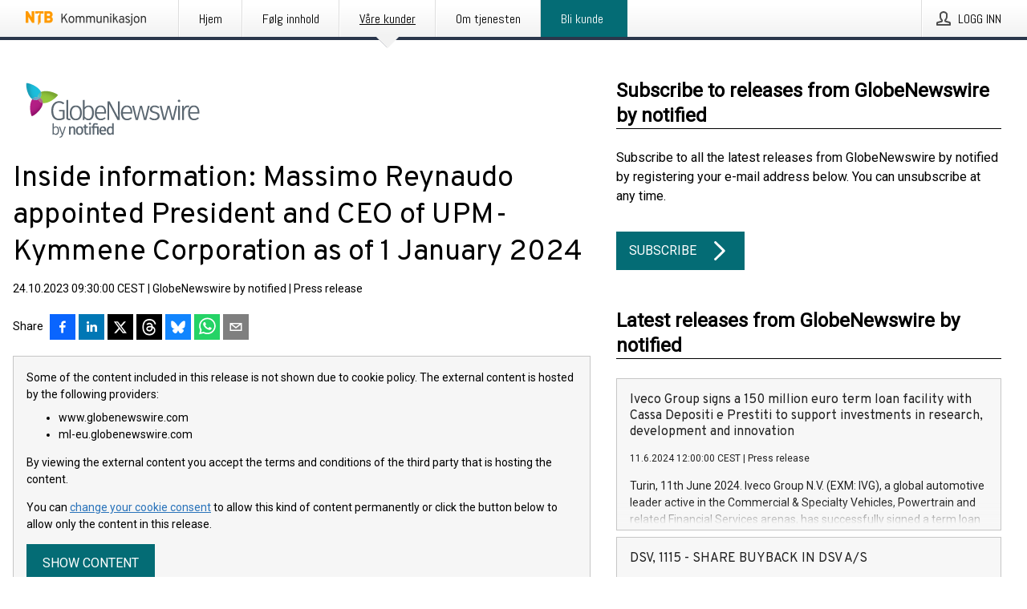

--- FILE ---
content_type: text/html; charset=utf-8
request_url: https://kommunikasjon.ntb.no/pressemelding/18012913/inside-information-massimo-reynaudo-appointed-president-and-ceo-of-upm-kymmene-corporation-as-of-1-january-2024?publisherId=4954260&lang=en
body_size: 50060
content:
<!doctype html>
<html lang="no" prefix="og: http://ogp.me/ns#">
<head>
<meta name="google-site-verification" content=_mWQSYyKdthTzDaA-1fvzayRBgvN6aJh_8Gab5O2zso />
<title data-rh="true">Inside information: Massimo Reynaudo appointed President and CEO of UPM-Kymmene Corporation as of 1 January 2024 | GlobeNewswire by notified</title>
<meta data-rh="true" charset="utf-8"/><meta data-rh="true" name="viewport" content="width=device-width, initial-scale=1"/><meta data-rh="true" name="description" content="UPM-Kymmene Corporation Stock Exchange Release (Inside information) 24 October 2023 at 10:30 EEST Inside information: Massimo Reynaudo appointed President and CEO of UPM-Kymmene Corporation as of 1 January 2024 Massimo Reynaudo has been appointed President and CEO of UPM-Kymmene Corporation as of 1 January 2024. Jussi Pesonen will continue as the President and CEO until 31 December 2023, after which he will work as an advisor to the Company and its management until he will retire from UPM on 30 April, 2024. Massimo Reynaudo has been with UPM since 2017. Reynaudo is an Italian citizen and was born in 1969. He is currently Executive Vice President, UPM Communication Papers. Prior to that, he served as Senior Vice President of UPM Raflatac from 2017 to 2021. Earlier in his career, between 1995 and 2017, he held several senior positions at Kimberly-Clark Corporation. He has a master’s degree in engineering from Politecnico di Torino and additional studies in business administration and man"/><meta data-rh="true" property="og:type" content="article"/><meta data-rh="true" property="og:title" content="Inside information: Massimo Reynaudo appointed President and CEO of UPM-Kymmene Corporation as of 1 January 2024 | GlobeNewswire by notified"/><meta data-rh="true" property="og:description" content="UPM-Kymmene Corporation Stock Exchange Release (Inside information) 24 October 2023 at 10:30 EEST Inside information: Massimo Reynaudo appointed President and CEO of UPM-Kymmene Corporation as of 1 January 2024 Massimo Reynaudo has been appointed President and CEO of UPM-Kymmene Corporation as of 1 January 2024. Jussi Pesonen will continue as the President and CEO until 31 December 2023, after which he will work as an advisor to the Company and its management until he will retire from UPM on 30 April, 2024. Massimo Reynaudo has been with UPM since 2017. Reynaudo is an Italian citizen and was born in 1969. He is currently Executive Vice President, UPM Communication Papers. Prior to that, he served as Senior Vice President of UPM Raflatac from 2017 to 2021. Earlier in his career, between 1995 and 2017, he held several senior positions at Kimberly-Clark Corporation. He has a master’s degree in engineering from Politecnico di Torino and additional studies in business administration and man"/><meta data-rh="true" property="og:url" content="https://kommunikasjon.ntb.no/pressemelding/18012913/inside-information-massimo-reynaudo-appointed-president-and-ceo-of-upm-kymmene-corporation-as-of-1-january-2024?publisherId=4954260"/><meta data-rh="true" name="twitter:card" content="summary_large_image"/><meta data-rh="true" property="og:image" content="https://kommunikasjon.ntb.no/data/images/00454/c7915c3a-b139-4f3b-8018-7152bd354ece.png/social"/><meta data-rh="true" property="og:image:secure_url" content="https://kommunikasjon.ntb.no/data/images/00454/c7915c3a-b139-4f3b-8018-7152bd354ece.png/social"/><meta data-rh="true" property="og:image:width" content="700"/><meta data-rh="true" property="og:image:height" content="366"/>
<link data-rh="true" href="https://fonts.googleapis.com/css?family=Abel:400&amp;display=swap" type="text/css" rel="stylesheet"/><link data-rh="true" href="https://fonts.googleapis.com/css?family=Overpass:400&amp;display=swap" type="text/css" rel="stylesheet"/><link data-rh="true" href="https://fonts.googleapis.com/css?family=Roboto:400&amp;display=swap" type="text/css" rel="stylesheet"/><link data-rh="true" rel="canonical" href="https://kommunikasjon.ntb.no/pressemelding/18012913/inside-information-massimo-reynaudo-appointed-president-and-ceo-of-upm-kymmene-corporation-as-of-1-january-2024?publisherId=4954260"/>
<style data-styled="true" data-styled-version="5.3.11">.fOkSYg{display:block;margin:0 0 2rem;clear:both;color:#000000;font-size:0.9375rem;line-height:1.5;}/*!sc*/
.fOkSYg img{height:auto;max-width:100%;}/*!sc*/
.fOkSYg a{font-size:0.9375rem;color:#2973BA;display:inline-block;max-width:100%;text-overflow:ellipsis;overflow:hidden;vertical-align:bottom;}/*!sc*/
.fOkSYg .prs-align--center{text-align:center;}/*!sc*/
.fOkSYg .prs-align--left{text-align:left;}/*!sc*/
.fOkSYg .prs-align--right{text-align:right;}/*!sc*/
.fOkSYg ul.prs-align--center,.fOkSYg ol.prs-align--center,.fOkSYg ul.prs-align--right,.fOkSYg ol.prs-align--right{list-style-position:inside;}/*!sc*/
.fOkSYg table{font-size:1rem;display:block;border-collapse:collapse;overflow-x:auto;margin-bottom:1rem;width:100% !important;}/*!sc*/
.fOkSYg table tr:first-child{border:transparent;font-weight:bold;}/*!sc*/
.fOkSYg table tr:last-child{border:transparent;}/*!sc*/
.fOkSYg table tr:nth-child(even){background-color:#f6f6f6;}/*!sc*/
.fOkSYg table td{border:1px solid #4e4e4e;padding:0.5rem;vertical-align:middle;}/*!sc*/
.fOkSYg table td.prs-align--center{text-align:center;}/*!sc*/
.fOkSYg table td.prs-align--left{text-align:left;}/*!sc*/
.fOkSYg table td.prs-align--right{text-align:right;}/*!sc*/
.fOkSYg table p{margin:0;}/*!sc*/
.fOkSYg p:first-of-type{margin-top:0;}/*!sc*/
@media (min-width:1248px){.fOkSYg{font-size:1rem;}.fOkSYg a{font-size:1rem;}}/*!sc*/
.fOkSYg figure.content-figure{display:inline-block;margin:1rem 0 0 0;width:100%;}/*!sc*/
.fOkSYg figure.content-figure div{display:-webkit-box;display:-webkit-flex;display:-ms-flexbox;display:flex;}/*!sc*/
.fOkSYg .caption-wrapper{padding:1rem;font-size:1rem;line-height:1.5;background-color:#f6f6f6;}/*!sc*/
.fOkSYg .caption-wrapper strong{font-weight:700;font-size:0.875rem;}/*!sc*/
.fOkSYg blockquote{border-left:2px solid #C8C8C8;margin-left:1rem;padding-left:1rem;}/*!sc*/
data-styled.g1[id="release__PublicationContent-sc-6son67-0"]{content:"fOkSYg,"}/*!sc*/
.hBPBZS{color:#000000;max-width:100%;font-size:0.875rem;line-height:1rem;margin-bottom:1.5rem;overflow:hidden;word-break:break-word;}/*!sc*/
.hBPBZS a{color:#2973BA;font-size:0.875rem;line-height:1rem;}/*!sc*/
data-styled.g2[id="release__Byline-sc-6son67-1"]{content:"hBPBZS,"}/*!sc*/
.fSHSYX{display:-webkit-box;display:-webkit-flex;display:-ms-flexbox;display:flex;-webkit-align-items:center;-webkit-box-align:center;-ms-flex-align:center;align-items:center;cursor:pointer;position:relative;background-color:#046C75;padding:0 1.25rem;outline:0;border:0;border-radius:0;color:#fff;font-family:inherit;font-size:1rem;line-height:3rem;-webkit-transition:background-color 200ms ease-in-out;transition:background-color 200ms ease-in-out;text-align:left;text-transform:uppercase;height:3rem;min-width:160px;width:100%;max-width:160px;padding:0 1rem;}/*!sc*/
.fSHSYX:hover,.fSHSYX:focus{background-color:#6a6a6a;}/*!sc*/
data-styled.g22[id="forms__FormSubmitButton-sc-menndn-18"]{content:"fSHSYX,"}/*!sc*/
.eCAMbD{display:-webkit-box;display:-webkit-flex;display:-ms-flexbox;display:flex;-webkit-align-items:center;-webkit-box-align:center;-ms-flex-align:center;align-items:center;margin-left:auto;color:#fff;}/*!sc*/
data-styled.g23[id="forms__FormSubmitButtonIcon-sc-menndn-19"]{content:"eCAMbD,"}/*!sc*/
.bOWEOZ{display:-webkit-box;display:-webkit-flex;display:-ms-flexbox;display:flex;-webkit-flex-direction:column;-ms-flex-direction:column;flex-direction:column;height:100%;font-size:1rem;}/*!sc*/
@media (min-width:480px){.bOWEOZ{font-size:1rem;}}/*!sc*/
data-styled.g49[id="containers__Wrapper-sc-1d04lil-0"]{content:"bOWEOZ,"}/*!sc*/
.kuHHjz{display:-webkit-box;display:-webkit-flex;display:-ms-flexbox;display:flex;-webkit-flex-direction:column;-ms-flex-direction:column;flex-direction:column;min-height:100vh;}/*!sc*/
data-styled.g50[id="containers__HeightWrapper-sc-1d04lil-1"]{content:"kuHHjz,"}/*!sc*/
.jjSiCW{display:-webkit-box;display:-webkit-flex;display:-ms-flexbox;display:flex;-webkit-box-flex:1;-webkit-flex-grow:1;-ms-flex-positive:1;flex-grow:1;-webkit-flex-direction:row;-ms-flex-direction:row;flex-direction:row;-webkit-flex-wrap:wrap;-ms-flex-wrap:wrap;flex-wrap:wrap;-webkit-align-items:center;-webkit-box-align:center;-ms-flex-align:center;align-items:center;}/*!sc*/
@media (min-width:1248px){}/*!sc*/
@media (min-width:1556px){}/*!sc*/
.fCicMM{display:-webkit-box;display:-webkit-flex;display:-ms-flexbox;display:flex;-webkit-box-flex:1;-webkit-flex-grow:1;-ms-flex-positive:1;flex-grow:1;-webkit-flex-direction:row;-ms-flex-direction:row;flex-direction:row;-webkit-flex-wrap:wrap;-ms-flex-wrap:wrap;flex-wrap:wrap;-webkit-box-flex:1;-webkit-flex-grow:1;-ms-flex-positive:1;flex-grow:1;margin-left:0;max-width:720px;}/*!sc*/
@media (min-width:1248px){.fCicMM{margin-left:2rem;max-width:480px;}}/*!sc*/
@media (min-width:1556px){.fCicMM{margin-left:auto;max-width:620px;}}/*!sc*/
.cpFwlq{display:-webkit-box;display:-webkit-flex;display:-ms-flexbox;display:flex;-webkit-box-flex:1;-webkit-flex-grow:1;-ms-flex-positive:1;flex-grow:1;-webkit-flex-direction:row;-ms-flex-direction:row;flex-direction:row;-webkit-flex-wrap:wrap;-ms-flex-wrap:wrap;flex-wrap:wrap;}/*!sc*/
@media (min-width:1248px){}/*!sc*/
@media (min-width:1556px){}/*!sc*/
data-styled.g52[id="containers__FlexContainer-sc-1d04lil-3"]{content:"jjSiCW,fCicMM,cpFwlq,"}/*!sc*/
.kheLZT span.prs-content-placeholder{display:-webkit-box;display:-webkit-flex;display:-ms-flexbox;display:flex;background-image:url("data:image/svg+xml;utf8,%3Csvg viewBox='0 0 20 20' style='display: block; width: 20px; height: 20px;'%3E%3Cuse xlink:href='%23prs-icons_blocked'/%3E%3C/svg%3E");width:100%;background-color:#f6f6f6;border:1px solid #c6c6c6;font-size:0.875rem;padding:0.5rem;line-height:1.5;}/*!sc*/
.kheLZT span.prs-content-placeholder .prs-content-placeholder__container{display:-webkit-box;display:-webkit-flex;display:-ms-flexbox;display:flex;}/*!sc*/
.kheLZT span.prs-content-placeholder .prs-content-placeholder__container .prs-content-placeholder__icon{display:-webkit-box;display:-webkit-flex;display:-ms-flexbox;display:flex;-webkit-align-items:center;-webkit-box-align:center;-ms-flex-align:center;align-items:center;border-right:1px solid #c6c6c6;padding:0.5rem 1rem 0.5rem 0.5rem;margin-right:1rem;}/*!sc*/
.kheLZT span.prs-content-placeholder .prs-content-placeholder__container .prs-content-placeholder__icon svg{width:30px;height:30px;display:inline-block;}/*!sc*/
.kheLZT span.prs-content-placeholder .prs-content-placeholder__container .prs-content-placeholder__text{display:-webkit-box;display:-webkit-flex;display:-ms-flexbox;display:flex;-webkit-flex-direction:column;-ms-flex-direction:column;flex-direction:column;-webkit-box-pack:center;-webkit-justify-content:center;-ms-flex-pack:center;justify-content:center;padding-right:1rem;}/*!sc*/
.kheLZT span.prs-content-placeholder .prs-content-placeholder__container .prs-content-placeholder__text a{font-size:0.875rem;}/*!sc*/
.kheLZT.release iframe{max-width:100%;width:100%;border:0;}/*!sc*/
.kheLZT.article iframe{border:0;max-width:100%;display:block;}/*!sc*/
.kheLZT.short-message-thread iframe{max-width:100%;width:-webkit-fill-available !important;width:-moz-available !important;width:-webkit-fill-available !important;width:-moz-available !important;width:fill-available !important;border:0;display:block;}/*!sc*/
@media (min-width:1248px){.kheLZT{display:-webkit-box;display:-webkit-flex;display:-ms-flexbox;display:flex;-webkit-flex-wrap:wrap;-ms-flex-wrap:wrap;flex-wrap:wrap;-webkit-flex-direction:row;-ms-flex-direction:row;flex-direction:row;}}/*!sc*/
data-styled.g54[id="containers__ReleaseWrapper-sc-1d04lil-5"]{content:"kheLZT,"}/*!sc*/
.gRvSKM{width:100%;}/*!sc*/
data-styled.g55[id="containers__ReleaseSideWrapper-sc-1d04lil-6"]{content:"gRvSKM,"}/*!sc*/
.jFcQZV{max-width:720px;}/*!sc*/
@media (min-width:1248px){.jFcQZV{-webkit-flex:0 0 720px;-ms-flex:0 0 720px;flex:0 0 720px;}}/*!sc*/
.short-message-thread .containers__ReleaseContent-sc-1d04lil-7 .thread-item{position:relative;border-left:3px solid;padding-bottom:0.5rem;padding-left:2rem;margin-bottom:0.5rem;}/*!sc*/
.short-message-thread .containers__ReleaseContent-sc-1d04lil-7 .thread-item::before{content:'';position:absolute;left:-14px;top:-2px;width:20px;height:20px;border-radius:50%;background-color:white;border:4px solid;z-index:2;margin-left:2px;}/*!sc*/
.short-message-thread .containers__ReleaseContent-sc-1d04lil-7 .thread-item:not(:last-child)::after{content:'';position:absolute;left:-3px;bottom:-0.5rem;height:20%;width:3px;background-color:white;border-left:3px dotted;z-index:3;}/*!sc*/
.short-message-thread .containers__ReleaseContent-sc-1d04lil-7 .thread-item:last-child{padding-bottom:0;margin-bottom:0;}/*!sc*/
data-styled.g56[id="containers__ReleaseContent-sc-1d04lil-7"]{content:"jFcQZV,"}/*!sc*/
.flSOcC{display:block;clear:both;margin:0 0 3rem;width:100%;}/*!sc*/
@media (min-width:1248px){}/*!sc*/
.hVzZTk{display:block;clear:both;margin:0 0 3rem;width:100%;}/*!sc*/
@media (min-width:1248px){.hVzZTk{margin:0 0 4.5rem 0;}}/*!sc*/
data-styled.g58[id="containers__SectionWrapper-sc-1d04lil-9"]{content:"flSOcC,hVzZTk,"}/*!sc*/
.kNCD{color:#000000;display:-webkit-box;display:-webkit-flex;display:-ms-flexbox;display:flex;-webkit-flex-direction:row;-ms-flex-direction:row;flex-direction:row;-webkit-flex-wrap:wrap;-ms-flex-wrap:wrap;flex-wrap:wrap;margin-bottom:1rem;}/*!sc*/
.kNCD span{display:inline-block;line-height:32px;margin-right:0.5rem;font-size:0.9rem;}/*!sc*/
.kNCD .react-share__ShareButton{margin-right:0.25rem;cursor:pointer;}/*!sc*/
data-styled.g59[id="containers__ShareButtonContainer-sc-1d04lil-10"]{content:"kNCD,"}/*!sc*/
.diDkHG{height:auto;max-width:100%;}/*!sc*/
data-styled.g78[id="image-elements__Image-sc-6rbjnd-1"]{content:"diDkHG,"}/*!sc*/
.loPYqc{height:auto;max-width:300px;max-height:50px;margin:0 0 1rem 0;}/*!sc*/
.loPYqc:not(:last-of-type){margin-right:.5rem;}/*!sc*/
@media (min-width:768px){.loPYqc{max-height:75px;}}/*!sc*/
@media (min-width:960px){.loPYqc{max-height:100px;}}/*!sc*/
.kZrTWa{height:auto;max-width:300px;max-height:50px;}/*!sc*/
@media (min-width:768px){.kZrTWa{max-height:75px;}}/*!sc*/
@media (min-width:960px){.kZrTWa{max-height:100px;}}/*!sc*/
data-styled.g79[id="image-elements__LogoImage-sc-6rbjnd-2"]{content:"loPYqc,kZrTWa,"}/*!sc*/
.fRRsiq{color:#000000;font-size:1.5rem;line-height:1.3;margin:0;display:block;}/*!sc*/
@media (min-width:768px){.fRRsiq{font-size:2.25rem;}}/*!sc*/
data-styled.g84[id="text-elements__Title-sc-1il5uxg-0"]{content:"fRRsiq,"}/*!sc*/
.drikDT{color:#000000;font-family:'Overpass',Arial,sans-serif;font-weight:400;}/*!sc*/
data-styled.g85[id="text-elements__ReleaseTitle-sc-1il5uxg-1"]{content:"drikDT,"}/*!sc*/
.hDWKvd{color:#000000;font-size:1.5rem;border-bottom:1px solid #000000;margin-top:0;margin-bottom:1.5rem;width:100%;line-height:1.3;}/*!sc*/
.hDWKvd small{color:#000000;}/*!sc*/
data-styled.g86[id="text-elements__SectionTitle-sc-1il5uxg-2"]{content:"hDWKvd,"}/*!sc*/
.ffLCfF{color:#000000;line-height:1.5;margin:0 0 2rem;}/*!sc*/
data-styled.g88[id="text-elements__Bodytext-sc-1il5uxg-4"]{content:"ffLCfF,"}/*!sc*/
.guDfjA{margin:0 auto;width:100%;padding:2rem 1rem;}/*!sc*/
@media (min-width:768px){.guDfjA{max-width:768px;padding:3rem 1.5rem;}}/*!sc*/
@media (min-width:960px){.guDfjA{max-width:100%;}}/*!sc*/
@media (min-width:1248px){.guDfjA{max-width:1248px;padding:3rem 0;}}/*!sc*/
@media (min-width:1556px){.guDfjA{max-width:1556px;}}/*!sc*/
data-styled.g89[id="site-content__SiteContent-sc-x0ym13-0"]{content:"guDfjA,"}/*!sc*/
.dFbKpv{color:#4e4e4e;font-size:0.875rem;line-height:1.5;background:#f6f6f6;border-top:1px solid #c6c6c6;margin-top:auto;padding:2rem 0;}/*!sc*/
.dFbKpv .footer__logo{margin-bottom:1rem;max-width:150px;max-height:30px;}/*!sc*/
.dFbKpv .footer__notification a{font-size:inherit;margin-right:0;}/*!sc*/
.dFbKpv .footer__notification div button{width:auto;max-width:100%;}/*!sc*/
.dFbKpv .footer__notification div button span{text-align:center;}/*!sc*/
.dFbKpv address{font-style:normal;}/*!sc*/
.dFbKpv a{cursor:pointer;font-size:0.875rem;line-height:1.5;-webkit-text-decoration:none;text-decoration:none;margin-right:0.5rem;}/*!sc*/
data-styled.g91[id="footer__Footer-sc-ixban3-0"]{content:"dFbKpv,"}/*!sc*/
.jEjYed{cursor:pointer;position:relative;background-color:#f6f6f6;border:1px solid #c6c6c6;margin-bottom:0.5rem;max-height:px;width:100%;}/*!sc*/
.jEjYed:last-of-type{margin-bottom:0;}/*!sc*/
.jEjYed h1{padding:1rem;}/*!sc*/
.jEjYed p{margin-bottom:0;line-height:1.5;color:#000000;}/*!sc*/
@media (min-width:1248px){.jEjYed .latest-release__overlay{display:block;position:absolute;top:0;left:0;width:100%;height:100%;-webkit-transform:translateZ(0);-ms-transform:translateZ(0);transform:translateZ(0);-webkit-transition:all 125ms ease-out;transition:all 125ms ease-out;opacity:.13;background-color:#FFFFFF;}.jEjYed:hover,.jEjYed:focus{border:1px solid #c6c6c6;box-shadow:2px 2px 6px -4px #4e4e4e;}.jEjYed:hover .latest-release__overlay,.jEjYed:focus .latest-release__overlay{height:0;opacity:0;}.jEjYed:hover .latest-release__title span,.jEjYed:focus .latest-release__title span{-webkit-text-decoration:underline;text-decoration:underline;}.jEjYed:hover .latest-release__title small,.jEjYed:focus .latest-release__title small{-webkit-text-decoration:underline;text-decoration:underline;}}/*!sc*/
data-styled.g110[id="latest-release__LatestRelease-sc-8cce5y-0"]{content:"jEjYed,"}/*!sc*/
.gyxAaB{display:-webkit-box;display:-webkit-flex;display:-ms-flexbox;display:flex;-webkit-flex-wrap:nowrap;-ms-flex-wrap:nowrap;flex-wrap:nowrap;-webkit-flex-direction:row;-ms-flex-direction:row;flex-direction:row;-webkit-text-decoration:none;text-decoration:none;height:100%;max-height:188px;overflow:hidden;}/*!sc*/
data-styled.g111[id="latest-release__LatestReleaseFlexContainer-sc-8cce5y-1"]{content:"gyxAaB,"}/*!sc*/
.bnjPxv{position:relative;overflow:hidden;}/*!sc*/
data-styled.g112[id="latest-release__LatestReleaseContentWrapper-sc-8cce5y-2"]{content:"bnjPxv,"}/*!sc*/
.gdoVms{font-size:0.875rem;color:#000000;margin:0 1rem;padding-bottom:1rem;}/*!sc*/
data-styled.g113[id="latest-release__LatestReleaseContent-sc-8cce5y-3"]{content:"gdoVms,"}/*!sc*/
.kHEMH{color:#000000;margin-bottom:2rem;}/*!sc*/
.kHEMH img{padding-right:1.5rem;max-width:100%;height:auto;}/*!sc*/
data-styled.g124[id="publishers__PublisherContainer-sc-y8colw-7"]{content:"kHEMH,"}/*!sc*/
.bsGUXk{line-height:1.5;margin:1rem 0;max-width:100%;color:#000000;font-size:0.9375rem;line-height:1.5;}/*!sc*/
.bsGUXk p:first-child{margin-top:0;}/*!sc*/
.bsGUXk a{color:#2973BA;font-size:0.9375rem;}/*!sc*/
@media (min-width:1248px){.bsGUXk{font-size:1rem;}.bsGUXk a{font-size:1rem;}}/*!sc*/
data-styled.g125[id="publishers__PublisherBoilerplate-sc-y8colw-8"]{content:"bsGUXk,"}/*!sc*/
.dtfJIp{font-style:normal;padding:1rem 0 0;line-height:1.5;min-width:100%;width:100%;}/*!sc*/
.dtfJIp a{color:#2973BA;display:block;max-width:100%;overflow:hidden;text-overflow:ellipsis;white-space:nowrap;margin:0 0 0.5rem;padding:0;}/*!sc*/
.dtfJIp a:last-of-type{margin:0;}/*!sc*/
@media (min-width:768px){.dtfJIp{border-left:1px solid #c6c6c6;padding:1rem 0 1rem 1.5rem;min-width:360px;max-width:360px;}}/*!sc*/
data-styled.g126[id="publishers__PublisherAddressBlock-sc-y8colw-9"]{content:"dtfJIp,"}/*!sc*/
.bjQTeI{border:0;font-size:1rem;line-height:1.25;padding:1rem;margin:0;color:#000000;font-family:'Overpass',Arial,sans-serif;font-weight:400;}/*!sc*/
.bjQTeI small{display:block;margin-top:1rem;font-size:0.75rem;font-weight:normal;}/*!sc*/
data-styled.g131[id="grid-base__GridCardTitle-sc-14wtsyi-4"]{content:"bjQTeI,"}/*!sc*/
.hyjnbV{color:#000000;font-family:'Roboto',Arial,sans-serif;font-weight:400;}/*!sc*/
data-styled.g132[id="grid-base__GridCardSubtitle-sc-14wtsyi-5"]{content:"hyjnbV,"}/*!sc*/
button,hr,input{overflow:visible;}/*!sc*/
audio,canvas,progress,video{display:inline-block;}/*!sc*/
progress,sub,sup{vertical-align:baseline;}/*!sc*/
html{font-family:sans-serif;line-height:1.15;-ms-text-size-adjust:100%;-webkit-text-size-adjust:100%;}/*!sc*/
body{margin:0;}/*!sc*/
menu,article,aside,details,footer,header,nav,section{display:block;}/*!sc*/
h1{font-size:2em;margin:.67em 0;}/*!sc*/
figcaption,figure,main{display:block;}/*!sc*/
figure{margin:1em 40px;}/*!sc*/
hr{box-sizing:content-box;height:0;}/*!sc*/
code,kbd,pre,samp{font-family:monospace,monospace;font-size:1em;}/*!sc*/
a{background-color:transparent;-webkit-text-decoration-skip:objects;}/*!sc*/
a:active,a:hover{outline-width:0;}/*!sc*/
abbr[title]{border-bottom:none;-webkit-text-decoration:underline;text-decoration:underline;-webkit-text-decoration:underline dotted;text-decoration:underline dotted;}/*!sc*/
b,strong{font-weight:700;}/*!sc*/
dfn{font-style:italic;}/*!sc*/
mark{background-color:#ff0;color:#000;}/*!sc*/
small{font-size:80%;}/*!sc*/
sub,sup{font-size:75%;line-height:0;position:relative;}/*!sc*/
sub{bottom:-.25em;}/*!sc*/
sup{top:-.5em;}/*!sc*/
audio:not([controls]){display:none;height:0;}/*!sc*/
img{border-style:none;}/*!sc*/
svg:not(:root){overflow:hidden;}/*!sc*/
button,input,optgroup,select,textarea{font-family:sans-serif;font-size:100%;line-height:1.15;margin:0;}/*!sc*/
button,select{text-transform:none;}/*!sc*/
[type=submit],[type=reset],button,html [type=button]{-webkit-appearance:button;}/*!sc*/
[type=button]::-moz-focus-inner,[type=reset]::-moz-focus-inner,[type=submit]::-moz-focus-inner,button::-moz-focus-inner{border-style:none;padding:0;}/*!sc*/
[type=button]:-moz-focusring,[type=reset]:-moz-focusring,[type=submit]:-moz-focusring,button:-moz-focusring{outline:ButtonText dotted 1px;}/*!sc*/
fieldset{border:1px solid silver;margin:0 2px;padding:.35em .625em .75em;}/*!sc*/
legend{box-sizing:border-box;color:inherit;display:table;max-width:100%;padding:0;white-space:normal;}/*!sc*/
textarea{overflow:auto;}/*!sc*/
[type=checkbox],[type=radio]{box-sizing:border-box;padding:0;}/*!sc*/
[type=number]::-webkit-inner-spin-button,[type=number]::-webkit-outer-spin-button{height:auto;}/*!sc*/
[type=search]{-webkit-appearance:textfield;outline-offset:-2px;}/*!sc*/
[type=search]::-webkit-search-cancel-button,[type=search]::-webkit-search-decoration{-webkit-appearance:none;}/*!sc*/
::-webkit-file-upload-button{-webkit-appearance:button;font:inherit;}/*!sc*/
summary{display:list-item;}/*!sc*/
[hidden],template{display:none;}/*!sc*/
html,body,#root{box-sizing:border-box;font-size:16px;font-family:'Roboto',Arial,sans-serif;font-weight:400;}/*!sc*/
*,*::before,*::after{box-sizing:border-box;}/*!sc*/
a{color:#2973BA;font-size:1rem;}/*!sc*/
a,area,button,[role="button"],input:not([type=range]),label,select,summary,textarea{-ms-touch-action:manipulation;touch-action:manipulation;}/*!sc*/
.disable-scroll{position:relative;overflow:hidden;height:100%;}/*!sc*/
#svg-sprite{display:none;}/*!sc*/
data-styled.g160[id="sc-global-bNbkmT1"]{content:"sc-global-bNbkmT1,"}/*!sc*/
.hBnyMm{position:absolute;top:0;height:100%;background-color:rgba(15,15,15,0.85);bottom:0;left:0;right:0;width:100%;z-index:200;opacity:0;visibility:hidden;-webkit-animation-name:kPIFVS;animation-name:kPIFVS;-webkit-animation-duration:200ms;animation-duration:200ms;-webkit-animation-fill-mode:forwards;animation-fill-mode:forwards;}/*!sc*/
data-styled.g161[id="styledBarNotification__BarNotificationOverlay-sc-1yv4aza-0"]{content:"hBnyMm,"}/*!sc*/
.kbQkCF{cursor:default;display:-webkit-box;display:-webkit-flex;display:-ms-flexbox;display:flex;-webkit-flex-flow:row wrap;-ms-flex-flow:row wrap;flex-flow:row wrap;-webkit-align-content:center;-ms-flex-line-pack:center;align-content:center;margin:0 auto;height:75px;width:100vw;padding:1rem;z-index:300;font-size:1rem;border-left:2rem solid #3399cc;color:#000000;background-color:#FFFFFF;border-bottom:1px solid #c6c6c6;-webkit-transform:translateY(-100%) animation-name:gDuLQv;-ms-transform:translateY(-100%) animation-name:gDuLQv;transform:translateY(-100%) animation-name:gDuLQv;-webkit-animation-duration:200ms;animation-duration:200ms;-webkit-animation-fill-mode:forwards;animation-fill-mode:forwards;}/*!sc*/
@media (min-width:768px){.kbQkCF{max-width:768px;}}/*!sc*/
@media (min-width:960px){.kbQkCF{max-width:100%;}}/*!sc*/
@media (min-width:1248px){.kbQkCF{max-width:1248px;}}/*!sc*/
@media (min-width:1556px){.kbQkCF{max-width:1556px;}}/*!sc*/
data-styled.g162[id="styledBarNotification__BarNotificationWrapper-sc-1yv4aza-1"]{content:"kbQkCF,"}/*!sc*/
.kTckJU{color:#000000;margin-left:auto;}/*!sc*/
data-styled.g164[id="styledBarNotification__BarNotificationClose-sc-1yv4aza-3"]{content:"kTckJU,"}/*!sc*/
.dLfMJQ{font-family:Abel,Arial,sans-serif;position:relative;z-index:200;width:100%;height:50px;background:linear-gradient(to bottom,rgba(255,255,255,1) 16%,rgba(242,242,242,1) 100%);border-bottom:4px solid #2a364b;}/*!sc*/
data-styled.g165[id="navbar__NavbarWrapper-sc-mofdt5-0"]{content:"dLfMJQ,"}/*!sc*/
.gUHzke{width:100%;height:100%;margin:0 auto;display:-webkit-box;display:-webkit-flex;display:-ms-flexbox;display:flex;-webkit-flex:1 0 0;-ms-flex:1 0 0;flex:1 0 0;-webkit-align-items:center;-webkit-box-align:center;-ms-flex-align:center;align-items:center;}/*!sc*/
.gUHzke .agency-logo{padding:0 2.5rem 0 1rem;margin:auto;}/*!sc*/
.gUHzke .agency-logo img{border:0;}/*!sc*/
.gUHzke .agency-logo__small{max-width:120px;max-height:25px;display:block;}/*!sc*/
.gUHzke .agency-logo__wide{max-width:150px;max-height:30px;display:none;}/*!sc*/
@media (min-width:768px){.gUHzke{max-width:768px;}.gUHzke .agency-logo__small{display:none;}.gUHzke .agency-logo__wide{display:block;}}/*!sc*/
@media (min-width:960px){.gUHzke{max-width:960px;}}/*!sc*/
@media (min-width:1248px){.gUHzke{max-width:1248px;}}/*!sc*/
@media (min-width:1556px){.gUHzke{max-width:1556px;}}/*!sc*/
data-styled.g166[id="navbar__NavbarContent-sc-mofdt5-1"]{content:"gUHzke,"}/*!sc*/
.iHSBLt{list-style:none;padding:0;margin:0;-webkit-box-flex:1;-webkit-flex-grow:1;-ms-flex-positive:1;flex-grow:1;height:100%;display:none;text-align:left;}/*!sc*/
@media (min-width:960px){.iHSBLt{max-width:960px;display:block;}}/*!sc*/
.ggiGcb{list-style:none;padding:0;margin:0;-webkit-box-flex:1;-webkit-flex-grow:1;-ms-flex-positive:1;flex-grow:1;height:100%;}/*!sc*/
@media (min-width:960px){.ggiGcb{max-width:960px;}}/*!sc*/
.jUPvPX{list-style:none;padding:0;margin:0;-webkit-box-flex:1;-webkit-flex-grow:1;-ms-flex-positive:1;flex-grow:1;height:100%;text-align:right;}/*!sc*/
@media (min-width:960px){.jUPvPX{max-width:960px;}}/*!sc*/
data-styled.g167[id="navbar__NavbarItems-sc-mofdt5-2"]{content:"iHSBLt,ggiGcb,jUPvPX,"}/*!sc*/
.dmdKmx{display:block;width:100%;height:100%;color:#000;padding:13px 24px 0;-webkit-text-decoration:none;text-decoration:none;}/*!sc*/
.dmdKmx .title{font:14px Abel,sans-serif;display:inline-block;vertical-align:middle;position:relative;z-index:15;margin:0;}/*!sc*/
.dmdKmx:focus{outline:none;border:1px solid black;margin-top:1px;height:calc(100% - 2px);}/*!sc*/
.dmdKmx:focus > .active-bg{position:absolute;top:50%;left:50%;-webkit-transform:translate(-50%,-50%);-ms-transform:translate(-50%,-50%);transform:translate(-50%,-50%);width:calc(100% - 3px);height:calc(100% - 2px);margin-top:1px;z-index:10;}/*!sc*/
.dmdKmx .title.active{-webkit-text-decoration:underline;text-decoration:underline;}/*!sc*/
@media (min-width:960px){.dmdKmx{padding:13px 20px 0 20px;}}/*!sc*/
@media (min-width:768px){.dmdKmx .title{font:16px Abel,sans-serif;}}/*!sc*/
@media (min-width:1248px){.dmdKmx{padding:13px 24px 0 24px;}.dmdKmx:hover,.dmdKmx:visited,.dmdKmx:focus{color:#000;-webkit-text-decoration:none;text-decoration:none;}}/*!sc*/
data-styled.g168[id="navbar__NavbarItemLink-sc-mofdt5-3"]{content:"dmdKmx,"}/*!sc*/
.cowdxy{position:relative;height:100%;display:inline-block;vertical-align:middle;border-left:1px solid #fff;margin-left:1px;}/*!sc*/
.cowdxy.highlighted-cta{border-left:1px solid #046c75;}/*!sc*/
.cowdxy.highlighted-cta .navbar__NavbarItemLink-sc-mofdt5-3{background-color:#046c75;}/*!sc*/
.cowdxy.highlighted-cta .navbar__NavbarItemLink-sc-mofdt5-3 .title{color:#FFFFFF;}/*!sc*/
.cowdxy.highlighted-cta .navbar__NavbarItemLink-sc-mofdt5-3 .title.active{color:#FFFFFF;}/*!sc*/
.cowdxy.highlighted-cta .navbar__NavbarItemLink-sc-mofdt5-3 .active-bg{border:3px solid #046c75;background:#046c75;}/*!sc*/
.cowdxy.highlighted-cta .navbar__NavbarItemLink-sc-mofdt5-3 .active-marker{background-color:#046c75;}/*!sc*/
.cowdxy:first-of-type{border-left:1px solid #fff;}/*!sc*/
.cowdxy::before{content:'';width:1px;height:100%;position:absolute;top:0;left:-2px;background-color:#dedede;}/*!sc*/
@media (min-width:1248px){.cowdxy:hover,.cowdxy:focus{color:#2a364b;}}/*!sc*/
@media (min-width:960px){}/*!sc*/
.blzTzG{position:relative;height:100%;display:inline-block;vertical-align:middle;border-left:1px solid #fff;margin-left:1px;}/*!sc*/
.blzTzG.highlighted-cta{border-left:1px solid #046c75;}/*!sc*/
.blzTzG.highlighted-cta .navbar__NavbarItemLink-sc-mofdt5-3{background-color:#046c75;}/*!sc*/
.blzTzG.highlighted-cta .navbar__NavbarItemLink-sc-mofdt5-3 .title{color:#FFFFFF;}/*!sc*/
.blzTzG.highlighted-cta .navbar__NavbarItemLink-sc-mofdt5-3 .title.active{color:#FFFFFF;}/*!sc*/
.blzTzG.highlighted-cta .navbar__NavbarItemLink-sc-mofdt5-3 .active-bg{border:3px solid #046c75;background:#046c75;}/*!sc*/
.blzTzG.highlighted-cta .navbar__NavbarItemLink-sc-mofdt5-3 .active-marker{background-color:#046c75;}/*!sc*/
.blzTzG:first-of-type{border-left:1px solid #fff;}/*!sc*/
.blzTzG::before{content:'';width:1px;height:100%;position:absolute;top:0;left:-2px;background-color:#dedede;}/*!sc*/
@media (min-width:1248px){.blzTzG:hover,.blzTzG:focus{color:#2a364b;}}/*!sc*/
.blzTzG .active-marker{display:block;width:20px;height:20px;position:absolute;bottom:-10px;left:calc(50% - 10px);background-color:#f2f2f2;-webkit-transform:rotate(45deg);-ms-transform:rotate(45deg);transform:rotate(45deg);z-index:5;box-shadow:0 1px 0 -1px #2a364b;}/*!sc*/
.blzTzG .active-marker.dark{background-color:#2a364b;}/*!sc*/
.blzTzG .active-bg{position:absolute;top:0;left:0;width:100%;height:100%;background:#fff;background:linear-gradient(to bottom,rgba(255,255,255,1) 16%,rgba(242,242,242,1) 100%);z-index:10;}/*!sc*/
@media (min-width:960px){}/*!sc*/
.iiZWHu{position:relative;height:100%;display:inline-block;vertical-align:middle;border-left:1px solid #fff;margin-left:1px;}/*!sc*/
.iiZWHu.highlighted-cta{border-left:1px solid #046c75;}/*!sc*/
.iiZWHu.highlighted-cta .navbar__NavbarItemLink-sc-mofdt5-3{background-color:#046c75;}/*!sc*/
.iiZWHu.highlighted-cta .navbar__NavbarItemLink-sc-mofdt5-3 .title{color:#FFFFFF;}/*!sc*/
.iiZWHu.highlighted-cta .navbar__NavbarItemLink-sc-mofdt5-3 .title.active{color:#FFFFFF;}/*!sc*/
.iiZWHu.highlighted-cta .navbar__NavbarItemLink-sc-mofdt5-3 .active-bg{border:3px solid #046c75;background:#046c75;}/*!sc*/
.iiZWHu.highlighted-cta .navbar__NavbarItemLink-sc-mofdt5-3 .active-marker{background-color:#046c75;}/*!sc*/
.iiZWHu:first-of-type{border-left:1px solid #fff;}/*!sc*/
.iiZWHu::before{content:'';width:1px;height:100%;position:absolute;top:0;left:-2px;background-color:#dedede;}/*!sc*/
@media (min-width:1248px){.iiZWHu:hover,.iiZWHu:focus{color:#2a364b;}}/*!sc*/
@media (min-width:960px){.iiZWHu{display:none;text-align:left;}}/*!sc*/
data-styled.g169[id="navbar__NavbarItem-sc-mofdt5-4"]{content:"cowdxy,blzTzG,iiZWHu,"}/*!sc*/
.VZHjj{font-family:Abel,Arial,sans-serif;background-color:transparent;display:inline-block;vertical-align:middle;cursor:pointer;margin:0;outline:0;border:0;padding:0 16px;line-height:1;width:100%;height:100%;}/*!sc*/
.VZHjj:focus{outline:1px solid black;}/*!sc*/
data-styled.g170[id="navbar__NavbarButton-sc-mofdt5-5"]{content:"VZHjj,"}/*!sc*/
.cJsePX{color:#4e4e4e;position:relative;z-index:15;display:inline-block;vertical-align:middle;margin-right:0.5rem;display:inline-block;}/*!sc*/
.cJsePX svg{height:25px;width:25px;}/*!sc*/
@media (min-width:768px){}/*!sc*/
data-styled.g171[id="navbar-menu__MenuIcon-sc-10uq6pi-0"]{content:"cJsePX,"}/*!sc*/
.cjRoiU{font:16px 'Abel',sans-serif;position:absolute;top:0;left:0;right:0;padding-top:50px;background-color:#4d4e4f;-webkit-transform:translateY(-100%);-ms-transform:translateY(-100%);transform:translateY(-100%);-webkit-transition:-webkit-transform 300ms ease-in-out;-webkit-transition:transform 300ms ease-in-out;transition:transform 300ms ease-in-out;z-index:100;width:100%;min-height:100%;height:100%;}/*!sc*/
data-styled.g173[id="navbar-dropdown__Dropdown-sc-pmkskz-0"]{content:"cjRoiU,"}/*!sc*/
.dCVoYr{position:absolute;top:1rem;right:0.5rem;cursor:pointer;color:#fff;width:45px;height:45px;z-index:300;display:-webkit-box;display:-webkit-flex;display:-ms-flexbox;display:flex;-webkit-align-items:center;-webkit-box-align:center;-ms-flex-align:center;align-items:center;-webkit-box-pack:center;-webkit-justify-content:center;-ms-flex-pack:center;justify-content:center;border:none;background:none;}/*!sc*/
.dCVoYr:focus-visible{outline:auto;}/*!sc*/
data-styled.g174[id="navbar-dropdown__DropdownIcon-sc-pmkskz-1"]{content:"dCVoYr,"}/*!sc*/
.draUGT{position:relative;margin:0 auto;padding:3.5rem 1rem 1.5rem;min-height:100%;height:100%;width:100%;overflow-y:auto;-webkit-overflow-scrolling:touch;-webkit-transform:translateZ(0);-ms-transform:translateZ(0);transform:translateZ(0);}/*!sc*/
@media (min-width:768px){.draUGT{max-width:768px;}}/*!sc*/
@media (min-width:960px){.draUGT{max-width:960px;}}/*!sc*/
@media (min-width:1248px){.draUGT{max-width:1248px;}}/*!sc*/
@media (min-width:1556px){.draUGT{max-width:1556px;}}/*!sc*/
data-styled.g175[id="navbar-dropdown__DropdownContent-sc-pmkskz-2"]{content:"draUGT,"}/*!sc*/
.noScroll,.noScroll body{overflow:hidden !important;position:relative;height:100%;}/*!sc*/
#coiOverlay{background:rgba(15,15,15,0.85);display:-webkit-box;display:-webkit-flex;display:-ms-flexbox;display:flex;position:fixed;top:0;left:0;width:100%;height:100%;-webkit-box-pack:center;-webkit-justify-content:center;-ms-flex-pack:center;justify-content:center;-webkit-align-items:center;-webkit-box-align:center;-ms-flex-align:center;align-items:center;z-index:99999999999;box-sizing:border-box;padding-top:3rem;}/*!sc*/
@media (min-width:768px){#coiOverlay{padding-top:0;}}/*!sc*/
#coi-banner-wrapper{outline:0;width:600px;opacity:0;max-width:100%;max-height:100%;background:#FFFFFF;overflow-x:hidden;border-radius:0;border-style:solid;border-width:0;border-color:#046C75;-webkit-transition:opacity 200ms;transition:opacity 200ms;}/*!sc*/
#coi-banner-wrapper *{-webkit-font-smoothing:antialiased;box-sizing:border-box;text-align:left;line-height:1.5;color:#000000;}/*!sc*/
#coi-banner-wrapper *:focus-visible,#coi-banner-wrapper *:focus{outline:0;}/*!sc*/
@-webkit-keyframes ci-bounce{#coi-banner-wrapper 0%,#coi-banner-wrapper 20%,#coi-banner-wrapper 50%,#coi-banner-wrapper 80%,#coi-banner-wrapper 100%{-webkit-transform:translateY(0);}#coi-banner-wrapper 40%{-webkit-transform:translateY(-30px);}#coi-banner-wrapper 60%{-webkit-transform:translateY(-20px);}}/*!sc*/
@-webkit-keyframes ci-bounce{0%,20%,50%,80%,100%{-webkit-transform:translateY(0);-ms-transform:translateY(0);transform:translateY(0);}40%{-webkit-transform:translateY(-30px);-ms-transform:translateY(-30px);transform:translateY(-30px);}60%{-webkit-transform:translateY(-20px);-ms-transform:translateY(-20px);transform:translateY(-20px);}}/*!sc*/
@keyframes ci-bounce{0%,20%,50%,80%,100%{-webkit-transform:translateY(0);-ms-transform:translateY(0);transform:translateY(0);}40%{-webkit-transform:translateY(-30px);-ms-transform:translateY(-30px);transform:translateY(-30px);}60%{-webkit-transform:translateY(-20px);-ms-transform:translateY(-20px);transform:translateY(-20px);}}/*!sc*/
#coi-banner-wrapper.ci-bounce{-webkit-animation-duration:1s;-webkit-animation-duration:1s;animation-duration:1s;-webkit-animation-name:bounce;-webkit-animation-name:ci-bounce;animation-name:ci-bounce;}/*!sc*/
#coi-banner-wrapper a[target="_blank"]:not(.coi-external-link):after{margin:0 3px 0 5px;content:url([data-uri]);}/*!sc*/
#coi-banner-wrapper #coiBannerHeadline{padding-bottom:0.5rem;margin:1rem 2rem 1rem 2rem;border-bottom:1px solid #e5e5e5;display:-webkit-box;display:-webkit-flex;display:-ms-flexbox;display:flex;-webkit-box-pack:center;-webkit-justify-content:center;-ms-flex-pack:center;justify-content:center;text-align:center;}/*!sc*/
#coi-banner-wrapper button.ci-btn-tab-active .ci-arrow{-webkit-transform:rotate(45deg) !important;-ms-transform:rotate(45deg) !important;transform:rotate(45deg) !important;-webkit-transform:rotate(45deg) !important;top:0px;}/*!sc*/
#coi-banner-wrapper button#showDetailsButton,#coi-banner-wrapper button#hideDetailsButton{-webkit-box-pack:center;-webkit-justify-content:center;-ms-flex-pack:center;justify-content:center;padding-top:1rem;padding-bottom:1rem;border-top:1px solid #e5e5e5;-webkit-transition:background-color 200ms ease-in-out,color 200ms ease-in-out;transition:background-color 200ms ease-in-out,color 200ms ease-in-out;}/*!sc*/
#coi-banner-wrapper button#showDetailsButton:hover,#coi-banner-wrapper button#hideDetailsButton:hover,#coi-banner-wrapper button#showDetailsButton:focus,#coi-banner-wrapper button#hideDetailsButton:focus{background-color:#6a6a6a;color:#FFFFFF;}/*!sc*/
#coi-banner-wrapper button#showDetailsButton:hover .ci-arrow,#coi-banner-wrapper button#hideDetailsButton:hover .ci-arrow,#coi-banner-wrapper button#showDetailsButton:focus .ci-arrow,#coi-banner-wrapper button#hideDetailsButton:focus .ci-arrow{border-color:#FFFFFF;}/*!sc*/
#coi-banner-wrapper button#hideDetailsButton{box-shadow:5px -5px 10px #e5e5e5;border-bottom:1px solid #e5e5e5;}/*!sc*/
#coi-banner-wrapper button#hideDetailsButton .ci-arrow{-webkit-transform:rotate(45deg) !important;-ms-transform:rotate(45deg) !important;transform:rotate(45deg) !important;-webkit-transform:rotate(45deg) !important;top:0px;}/*!sc*/
#coi-banner-wrapper button.action{display:block;-webkit-align-items:center;-webkit-box-align:center;-ms-flex-align:center;align-items:center;cursor:pointer;position:relative;padding:0 1.25rem;outline:0;border:0;font-family:inherit;font-size:1rem;text-align:center;text-transform:uppercase;-webkit-text-decoration:none;text-decoration:none;-webkit-transition:background-color 200ms ease-in-out;transition:background-color 200ms ease-in-out;height:3rem;margin:0.75rem;min-width:180px;}/*!sc*/
#coi-banner-wrapper button.action.primary{color:#FFFFFF;background-color:#046C75;}/*!sc*/
#coi-banner-wrapper button.action.primary:hover,#coi-banner-wrapper button.action.primary:focus{background-color:#6a6a6a;color:#FFFFFF;}/*!sc*/
#coi-banner-wrapper button.action.secondary{color:inherit;background-color:#f6f6f6;border:1px solid #e5e5e5;}/*!sc*/
#coi-banner-wrapper button.action.secondary:hover,#coi-banner-wrapper button.action.secondary:focus{background-color:#6a6a6a;color:#FFFFFF;}/*!sc*/
#coi-banner-wrapper button.action.secondary.details-dependent{display:none;}/*!sc*/
#coi-banner-wrapper button.action.secondary.active{display:-webkit-box;display:-webkit-flex;display:-ms-flexbox;display:flex;}/*!sc*/
#coi-banner-wrapper .coi-banner__page{background-color:#FFFFFF;-webkit-flex:1;-ms-flex:1;flex:1;-webkit-flex-direction:column;-ms-flex-direction:column;flex-direction:column;-webkit-align-items:flex-end;-webkit-box-align:flex-end;-ms-flex-align:flex-end;align-items:flex-end;display:block;height:100%;}/*!sc*/
#coi-banner-wrapper .coi-banner__page a{line-height:1.5;cursor:pointer;-webkit-text-decoration:underline;text-decoration:underline;color:#2973BA;font-size:0.875rem;}/*!sc*/
#coi-banner-wrapper .coi-banner__page .ci-arrow{border:solid;border-width:0 3px 3px 0;display:inline-block;padding:3px;-webkit-transition:all .3s ease;transition:all .3s ease;margin-right:10px;width:10px;height:10px;-webkit-transform:rotate(-45deg);-ms-transform:rotate(-45deg);transform:rotate(-45deg);-webkit-transform:rotate(-45deg);position:relative;}/*!sc*/
#coi-banner-wrapper .coi-banner__page .coi-button-group{display:none;padding-bottom:0.5rem;display:none;-webkit-flex:auto;-ms-flex:auto;flex:auto;-webkit-box-pack:center;-webkit-justify-content:center;-ms-flex-pack:center;justify-content:center;-webkit-flex-direction:column;-ms-flex-direction:column;flex-direction:column;}/*!sc*/
@media (min-width:768px){#coi-banner-wrapper .coi-banner__page .coi-button-group{-webkit-flex-direction:row;-ms-flex-direction:row;flex-direction:row;}}/*!sc*/
#coi-banner-wrapper .coi-banner__page .coi-button-group.active{display:-webkit-box;display:-webkit-flex;display:-ms-flexbox;display:flex;}/*!sc*/
#coi-banner-wrapper .coi-banner__page .coi-banner__summary{background-color:#FFFFFF;}/*!sc*/
#coi-banner-wrapper .coi-banner__page .coi-consent-banner__update-consent-container{display:none;-webkit-box-pack:center;-webkit-justify-content:center;-ms-flex-pack:center;justify-content:center;background-color:#FFFFFF;position:-webkit-sticky;position:sticky;bottom:0;border-top:1px solid #e5e5e5;width:100%;}/*!sc*/
#coi-banner-wrapper .coi-banner__page .coi-consent-banner__update-consent-container button{width:100%;}/*!sc*/
@media (min-width:768px){#coi-banner-wrapper .coi-banner__page .coi-consent-banner__update-consent-container button{width:auto;}}/*!sc*/
#coi-banner-wrapper .coi-banner__page .coi-consent-banner__update-consent-container.active{display:-webkit-box;display:-webkit-flex;display:-ms-flexbox;display:flex;z-index:2;}/*!sc*/
#coi-banner-wrapper .coi-banner__page .coi-consent-banner__categories-wrapper{box-sizing:border-box;position:relative;padding:0 1rem 1rem 1rem;display:none;-webkit-flex-direction:column;-ms-flex-direction:column;flex-direction:column;}/*!sc*/
#coi-banner-wrapper .coi-banner__page .coi-consent-banner__categories-wrapper.active{display:-webkit-box;display:-webkit-flex;display:-ms-flexbox;display:flex;}/*!sc*/
#coi-banner-wrapper .coi-banner__page .coi-consent-banner__categories-wrapper .coi-consent-banner__category-container{display:-webkit-box;display:-webkit-flex;display:-ms-flexbox;display:flex;-webkit-flex-direction:column;-ms-flex-direction:column;flex-direction:column;padding:0.5rem 1rem 0.5rem 1rem;min-height:50px;-webkit-box-pack:center;-webkit-justify-content:center;-ms-flex-pack:center;justify-content:center;border-bottom:1px solid #e5e5e5;}/*!sc*/
#coi-banner-wrapper .coi-banner__page .coi-consent-banner__categories-wrapper .coi-consent-banner__category-container:last-child{border-bottom:0;}/*!sc*/
#coi-banner-wrapper .coi-banner__page .coi-consent-banner__categories-wrapper .coi-consent-banner__category-container .cookie-details__detail-container{-webkit-flex:1;-ms-flex:1;flex:1;word-break:break-word;display:-webkit-box;display:-webkit-flex;display:-ms-flexbox;display:flex;-webkit-flex-direction:column;-ms-flex-direction:column;flex-direction:column;padding-bottom:0.5rem;}/*!sc*/
#coi-banner-wrapper .coi-banner__page .coi-consent-banner__categories-wrapper .coi-consent-banner__category-container .cookie-details__detail-container a{font-size:0.75rem;}/*!sc*/
#coi-banner-wrapper .coi-banner__page .coi-consent-banner__categories-wrapper .coi-consent-banner__category-container .cookie-details__detail-container span{display:-webkit-box;display:-webkit-flex;display:-ms-flexbox;display:flex;}/*!sc*/
@media (min-width:768px){#coi-banner-wrapper .coi-banner__page .coi-consent-banner__categories-wrapper .coi-consent-banner__category-container .cookie-details__detail-container{-webkit-flex-direction:row;-ms-flex-direction:row;flex-direction:row;padding-bottom:0;}}/*!sc*/
#coi-banner-wrapper .coi-banner__page .coi-consent-banner__categories-wrapper .coi-consent-banner__category-container .cookie-details__detail-title{font-weight:bold;}/*!sc*/
@media (min-width:768px){#coi-banner-wrapper .coi-banner__page .coi-consent-banner__categories-wrapper .coi-consent-banner__category-container .cookie-details__detail-title{-webkit-flex:2;-ms-flex:2;flex:2;max-width:30%;}}/*!sc*/
#coi-banner-wrapper .coi-banner__page .coi-consent-banner__categories-wrapper .coi-consent-banner__category-container .cookie-details__detail-content{-webkit-flex:4;-ms-flex:4;flex:4;}/*!sc*/
#coi-banner-wrapper .coi-banner__page .coi-consent-banner__categories-wrapper .coi-consent-banner__category-container .coi-consent-banner__found-cookies{display:-webkit-box;display:-webkit-flex;display:-ms-flexbox;display:flex;-webkit-flex-direction:column;-ms-flex-direction:column;flex-direction:column;font-size:0.75rem;}/*!sc*/
#coi-banner-wrapper .coi-banner__page .coi-consent-banner__categories-wrapper .coi-consent-banner__category-container .coi-consent-banner__cookie-details{border:1px solid #e5e5e5;padding:0.5rem;margin-bottom:0.5rem;background-color:#f6f6f6;-webkit-flex-direction:column;-ms-flex-direction:column;flex-direction:column;}/*!sc*/
#coi-banner-wrapper .coi-banner__page .coi-consent-banner__categories-wrapper .coi-consent-banner__name-container{position:relative;display:-webkit-box;display:-webkit-flex;display:-ms-flexbox;display:flex;}/*!sc*/
#coi-banner-wrapper .coi-banner__page .coi-consent-banner__categories-wrapper .coi-consent-banner__category-name{cursor:pointer;display:-webkit-box;display:-webkit-flex;display:-ms-flexbox;display:flex;border:none;background:none;-webkit-align-items:baseline;-webkit-box-align:baseline;-ms-flex-align:baseline;align-items:baseline;min-width:30%;padding:0.5rem 0 0.5rem 0;-webkit-flex:unset;-ms-flex:unset;flex:unset;font-family:inherit;-webkit-transition:background-color 200ms ease-in-out,color 200ms ease-in-out;transition:background-color 200ms ease-in-out,color 200ms ease-in-out;}/*!sc*/
#coi-banner-wrapper .coi-banner__page .coi-consent-banner__categories-wrapper .coi-consent-banner__category-name span{-webkit-transition:color 200ms ease-in-out;transition:color 200ms ease-in-out;}/*!sc*/
#coi-banner-wrapper .coi-banner__page .coi-consent-banner__categories-wrapper .coi-consent-banner__category-name:hover,#coi-banner-wrapper .coi-banner__page .coi-consent-banner__categories-wrapper .coi-consent-banner__category-name:focus{background-color:#6a6a6a;}/*!sc*/
#coi-banner-wrapper .coi-banner__page .coi-consent-banner__categories-wrapper .coi-consent-banner__category-name:hover .ci-arrow,#coi-banner-wrapper .coi-banner__page .coi-consent-banner__categories-wrapper .coi-consent-banner__category-name:focus .ci-arrow{border-color:#FFFFFF;}/*!sc*/
#coi-banner-wrapper .coi-banner__page .coi-consent-banner__categories-wrapper .coi-consent-banner__category-name:hover span,#coi-banner-wrapper .coi-banner__page .coi-consent-banner__categories-wrapper .coi-consent-banner__category-name:focus span{color:#FFFFFF;}/*!sc*/
@media (min-width:768px){#coi-banner-wrapper .coi-banner__page .coi-consent-banner__categories-wrapper .coi-consent-banner__category-name{-webkit-flex-direction:column;-ms-flex-direction:column;flex-direction:column;}}/*!sc*/
#coi-banner-wrapper .coi-banner__page .coi-consent-banner__categories-wrapper .coi-consent-banner__category-name .coi-consent-banner__category-name-switch{padding-right:0.5rem;}/*!sc*/
#coi-banner-wrapper .coi-banner__page .coi-consent-banner__categories-wrapper .coi-consent-banner__category-name span{font-size:0.875rem;font-family:inherit;font-weight:bold;}/*!sc*/
#coi-banner-wrapper .coi-banner__page .coi-consent-banner__categories-wrapper .coi-consent-banner__category-controls{display:-webkit-box;display:-webkit-flex;display:-ms-flexbox;display:flex;-webkit-align-items:center;-webkit-box-align:center;-ms-flex-align:center;align-items:center;-webkit-flex-flow:row wrap;-ms-flex-flow:row wrap;flex-flow:row wrap;position:relative;}/*!sc*/
#coi-banner-wrapper .coi-banner__page .coi-consent-banner__categories-wrapper .coi-consent-banner__category-controls .coi-consent-banner__category-controls__label-toggle{display:-webkit-box;display:-webkit-flex;display:-ms-flexbox;display:flex;-webkit-align-items:center;-webkit-box-align:center;-ms-flex-align:center;align-items:center;-webkit-box-pack:justify;-webkit-justify-content:space-between;-ms-flex-pack:justify;justify-content:space-between;width:100%;}/*!sc*/
@media (min-width:768px){#coi-banner-wrapper .coi-banner__page .coi-consent-banner__categories-wrapper .coi-consent-banner__category-controls .coi-consent-banner__category-description{display:-webkit-box;display:-webkit-flex;display:-ms-flexbox;display:flex;}}/*!sc*/
#coi-banner-wrapper .coi-banner__page .coi-consent-banner__categories-wrapper .coi-consent-banner__category-controls .coi-consent-banner__switch-container{display:-webkit-box;display:-webkit-flex;display:-ms-flexbox;display:flex;}/*!sc*/
#coi-banner-wrapper .coi-banner__page .coi-consent-banner__categories-wrapper .coi-consent-banner__category-expander{position:absolute;opacity:0;z-index:-1;}/*!sc*/
#coi-banner-wrapper .coi-banner__page .coi-consent-banner__categories-wrapper .coi-checkboxes{position:relative;display:-webkit-box;display:-webkit-flex;display:-ms-flexbox;display:flex;-webkit-flex-direction:column-reverse;-ms-flex-direction:column-reverse;flex-direction:column-reverse;-webkit-box-pack:justify;-webkit-justify-content:space-between;-ms-flex-pack:justify;justify-content:space-between;-webkit-align-items:center;-webkit-box-align:center;-ms-flex-align:center;align-items:center;font-weight:500;}/*!sc*/
#coi-banner-wrapper .coi-banner__page .coi-consent-banner__categories-wrapper .coi-checkboxes .checkbox-toggle{background:#6a6a6a;width:65px;height:40px;border-radius:100px;position:relative;cursor:pointer;-webkit-transition:.3s ease;transition:.3s ease;-webkit-transform-origin:center;-ms-transform-origin:center;transform-origin:center;-webkit-transform:scale(.8);-ms-transform:scale(.8);transform:scale(.8);}/*!sc*/
#coi-banner-wrapper .coi-banner__page .coi-consent-banner__categories-wrapper .coi-checkboxes .checkbox-toggle:before{-webkit-transition:.3s ease;transition:.3s ease;content:'';width:30px;height:30px;position:absolute;background:#FFFFFF;left:5px;top:5px;box-sizing:border-box;color:#333333;border-radius:100px;}/*!sc*/
@media (min-width:768px){#coi-banner-wrapper .coi-banner__page .coi-consent-banner__categories-wrapper .coi-checkboxes .checkbox-toggle{-webkit-transform:scale(1);-ms-transform:scale(1);transform:scale(1);}}/*!sc*/
#coi-banner-wrapper .coi-banner__page .coi-consent-banner__categories-wrapper .coi-checkboxes input{opacity:0 !important;position:absolute;z-index:1;width:100%;height:100%;cursor:pointer;-webkit-clip:initial !important;clip:initial !important;left:0 !important;top:0 !important;display:block !important;}/*!sc*/
#coi-banner-wrapper .coi-banner__page .coi-consent-banner__categories-wrapper .coi-checkboxes input[type=checkbox]:focus-visible + .checkbox-toggle{-webkit-transition:0.05s;transition:0.05s;outline:0.2rem solid #046C7580;outline-offset:2px;-moz-outline-radius:0.1875rem;}/*!sc*/
#coi-banner-wrapper .coi-banner__page .coi-consent-banner__categories-wrapper .coi-checkboxes input[type=checkbox]:checked + .checkbox-toggle{background:#046C75;}/*!sc*/
#coi-banner-wrapper .coi-banner__page .coi-consent-banner__categories-wrapper .coi-checkboxes input[type=checkbox]:checked + .checkbox-toggle:before{left:30px;background:#FFFFFF;}/*!sc*/
#coi-banner-wrapper .coi-banner__page .coi-consent-banner__categories-wrapper .coi-consent-banner__description-container{display:none;width:100%;-webkit-align-self:flex-end;-ms-flex-item-align:end;align-self:flex-end;-webkit-flex-direction:column;-ms-flex-direction:column;flex-direction:column;}/*!sc*/
#coi-banner-wrapper .coi-banner__page .coi-consent-banner__categories-wrapper .tab-panel-active{display:-webkit-box;display:-webkit-flex;display:-ms-flexbox;display:flex;}/*!sc*/
#coi-banner-wrapper .coi-banner__page .coi-consent-banner__categories-wrapper .coi-consent-banner__category-description{font-size:0.875rem;padding-bottom:1rem;padding-top:0.5rem;max-width:80%;}/*!sc*/
#coi-banner-wrapper .coi-banner__page .coi-banner__page-footer{display:-webkit-box;display:-webkit-flex;display:-ms-flexbox;display:flex;position:-webkit-sticky;position:sticky;top:0;background-color:#FFFFFF;width:100%;border-bottom:0;z-index:2;}/*!sc*/
#coi-banner-wrapper .coi-banner__page .coi-banner__page-footer:focus{outline:0;}/*!sc*/
#coi-banner-wrapper .coi-banner__page .coi-banner__page-footer button{cursor:pointer;display:-webkit-box;display:-webkit-flex;display:-ms-flexbox;display:flex;border:none;background:none;-webkit-align-items:baseline;-webkit-box-align:baseline;-ms-flex-align:baseline;align-items:baseline;min-width:30%;padding:0.5rem 0 0.5rem 0;-webkit-flex:auto;-ms-flex:auto;flex:auto;font-family:inherit;}/*!sc*/
#coi-banner-wrapper .coi-banner__page .coi-banner__page-footer button.details-dependent{display:none;}/*!sc*/
#coi-banner-wrapper .coi-banner__page .coi-banner__page-footer button.active{display:-webkit-box;display:-webkit-flex;display:-ms-flexbox;display:flex;}/*!sc*/
#coi-banner-wrapper .coi-banner__page .coi-banner__text{color:#000000;font-size:0.875rem;}/*!sc*/
#coi-banner-wrapper .coi-banner__page .coi-banner__text .coi-banner__maintext{padding:0 2rem 1rem 2rem;}/*!sc*/
data-styled.g183[id="sc-global-fWOOaL1"]{content:"sc-global-fWOOaL1,"}/*!sc*/
@-webkit-keyframes kPIFVS{0%{opacity:1;}100%{opacity:0;visibility:hidden;}}/*!sc*/
@keyframes kPIFVS{0%{opacity:1;}100%{opacity:0;visibility:hidden;}}/*!sc*/
data-styled.g337[id="sc-keyframes-kPIFVS"]{content:"kPIFVS,"}/*!sc*/
@-webkit-keyframes gDuLQv{0%{-webkit-transform:translateY(0);-ms-transform:translateY(0);transform:translateY(0);}100%{-webkit-transform:translateY(-100%);-ms-transform:translateY(-100%);transform:translateY(-100%);}}/*!sc*/
@keyframes gDuLQv{0%{-webkit-transform:translateY(0);-ms-transform:translateY(0);transform:translateY(0);}100%{-webkit-transform:translateY(-100%);-ms-transform:translateY(-100%);transform:translateY(-100%);}}/*!sc*/
data-styled.g338[id="sc-keyframes-gDuLQv"]{content:"gDuLQv,"}/*!sc*/
</style>

<script>
  // Facebook Pixel Code
  function initPixel() {
    !(function (f, b, e, v, n, t, s) {
      if (f.fbq) return;
      n = f.fbq = function () {
        n.callMethod
          ? n.callMethod.apply(n, arguments)
          : n.queue.push(arguments);
      };
      if (!f._fbq) f._fbq = n;
      n.push = n;
      n.loaded = !0;
      n.version = "2.0";
      n.queue = [];
      t = b.createElement(e);
      t.async = !0;
      t.src = v;
      s = b.getElementsByTagName(e)[0];
      s.parentNode.insertBefore(t, s);
    })(
      window,
      document,
      "script",
      "https://connect.facebook.net/en_US/fbevents.js"
    );
  }

  // PRS-4357
  function initHotjar() {
    (function (h, o, t, j, a, r) {
      h.hj =
        h.hj ||
        function () {
          (h.hj.q = h.hj.q || []).push(arguments);
        };

      h._hjSettings = { hjid: 1148714, hjsv: 6 };

      a = o.getElementsByTagName("head")[0];

      r = o.createElement("script");
      r.async = 1;

      r.src = t + h._hjSettings.hjid + j + h._hjSettings.hjsv;

      a.appendChild(r);
    })(window, document, "https://static.hotjar.com/c/hotjar-", ".js?sv=");
  }

  if (window.isPRSWicketPage && !window.prs_head_injection_done) {
    window.prs_head_injection_done = true;
    initHotjar();
  }

  window.addEventListener("CookieInformationConsentGiven", function () {
    if (
      !window.prs_head_injection_done &&
      CookieInformation.getConsentGivenFor("cookie_cat_marketing")
    ) {
      window.prs_head_injection_done = true;
      initHotjar();
      initPixel();
      fbq("init", "1734699166750980");
      fbq("track", "PageView");
    }
  });
</script>
</head>
<body>
<div id="root"><div class="containers__Wrapper-sc-1d04lil-0 bOWEOZ"><div class="containers__HeightWrapper-sc-1d04lil-1 kuHHjz"><div class="navigation"><nav class="navbar__NavbarWrapper-sc-mofdt5-0 dLfMJQ"><div class="navbar__NavbarContent-sc-mofdt5-1 gUHzke"><div class="agency-logo"><a class="agency-logo__link" href="/"><img class="agency-logo__wide" src="/data/images/static/logo-w_300_h_100.png" alt="Home"/><img class="agency-logo__small" src="/data/images/static/logo-w_300_h_100.png" alt="Home"/></a></div><ul class="navbar__NavbarItems-sc-mofdt5-2 iHSBLt"><li data-cypress="frontpage-nav-item" class="navbar__NavbarItem-sc-mofdt5-4 cowdxy"><a href="/" data-cypress="releases" class="navbar__NavbarItemLink-sc-mofdt5-3 dmdKmx"><span class="title">Hjem</span><span class="active-marker"></span><span class="active-bg"></span></a></li><li data-cypress="frontpage-nav-item" class="navbar__NavbarItem-sc-mofdt5-4 cowdxy"><a href="/abonner" data-cypress="releases" class="navbar__NavbarItemLink-sc-mofdt5-3 dmdKmx"><span class="title">Følg innhold</span><span class="active-marker"></span><span class="active-bg"></span></a></li><li data-cypress="frontpage-nav-item" class="navbar__NavbarItem-sc-mofdt5-4 blzTzG"><a href="/avsendere" data-cypress="publishers" class="navbar__NavbarItemLink-sc-mofdt5-3 dmdKmx"><span class="title active">Våre kunder</span><span class="active-marker"></span><span class="active-bg"></span></a></li><li data-cypress="frontpage-nav-item" class="navbar__NavbarItem-sc-mofdt5-4 cowdxy"><a href="https://www.ntb.no/kommunikasjon/pressemeldinger" data-cypress="service" class="navbar__NavbarItemLink-sc-mofdt5-3 dmdKmx"><span class="title">Om tjenesten</span><span class="active-marker"></span><span class="active-bg"></span></a></li><li data-cypress="frontpage-nav-item" class="navbar__NavbarItem-sc-mofdt5-4 cowdxy highlighted-cta"><a href="/bli-kunde" data-cypress="buy" class="navbar__NavbarItemLink-sc-mofdt5-3 dmdKmx"><span class="title">Bli kunde</span><span class="active-marker"></span><span class="active-bg"></span></a></li></ul><ul class="navbar__NavbarItems-sc-mofdt5-2 ggiGcb"><li class="navbar__NavbarItem-sc-mofdt5-4 iiZWHu"><button aria-label="Åpne meny" class="navbar__NavbarButton-sc-mofdt5-5 VZHjj"><span class="navbar-menu__MenuIcon-sc-10uq6pi-0 cJsePX"><svg style="display:block;height:25px;width:25px" class=""><use xlink:href="#prs-icons_menu"></use></svg></span><span class="active-marker dark"></span><span class="active-bg"></span></button></li></ul><ul class="navbar__NavbarItems-sc-mofdt5-2 jUPvPX"></ul></div></nav><div class="navbar-dropdown__Dropdown-sc-pmkskz-0 cjRoiU"><div class="navbar-dropdown__DropdownContent-sc-pmkskz-2 draUGT"><button data-cypress="dropdown-close" aria-label="Lukk innloggingssiden" class="navbar-dropdown__DropdownIcon-sc-pmkskz-1 dCVoYr"><svg style="display:block;height:30px;width:30px" class=""><use xlink:href="#prs-icons_remove"></use></svg></button></div></div></div><div class="styledBarNotification__BarNotificationOverlay-sc-1yv4aza-0 hBnyMm"><section class="styledBarNotification__BarNotificationWrapper-sc-1yv4aza-1 kbQkCF"><div data-cypress="bar-notification-close" class="styledBarNotification__BarNotificationClose-sc-1yv4aza-3 kTckJU"><svg style="display:block;height:36px;width:36px" class=""><use xlink:href="#prs-icons_remove"></use></svg></div></section></div><div class="site-content__SiteContent-sc-x0ym13-0 guDfjA"><article><div class="containers__ReleaseWrapper-sc-1d04lil-5 kheLZT release"><div class="containers__ReleaseContent-sc-1d04lil-7 jFcQZV"><div data-cypress="release-header"><img src="/data/images/00454/c7915c3a-b139-4f3b-8018-7152bd354ece-w_300_h_100.png" alt="GlobeNewswire by notified" class="image-elements__LogoImage-sc-6rbjnd-2 loPYqc"/></div><h1 class="text-elements__Title-sc-1il5uxg-0 text-elements__ReleaseTitle-sc-1il5uxg-1 fRRsiq drikDT">Inside information: Massimo Reynaudo appointed President and CEO of UPM-Kymmene Corporation as of 1 January 2024</h1><p class="release__Byline-sc-6son67-1 hBPBZS">24.10.2023 09:30:00 CEST<!-- --> |<!-- --> <span style="white-space:nowrap;text-overflow:ellipsis">GlobeNewswire by notified<!-- --> <!-- -->|</span> <!-- -->Press release</p><div class="containers__ShareButtonContainer-sc-1d04lil-10 kNCD"><span>Share</span><button aria-label="Del på Facebook" networkName="facebook" class="react-share__ShareButton" style="background-color:transparent;border:none;padding:0;font:inherit;color:inherit;cursor:pointer"><svg viewBox="0 0 64 64" width="32" height="32"><rect width="64" height="64" rx="0" ry="0" fill="#0965FE"></rect><path d="M34.1,47V33.3h4.6l0.7-5.3h-5.3v-3.4c0-1.5,0.4-2.6,2.6-2.6l2.8,0v-4.8c-0.5-0.1-2.2-0.2-4.1-0.2 c-4.1,0-6.9,2.5-6.9,7V28H24v5.3h4.6V47H34.1z" fill="white"></path></svg></button><button aria-label="Del på LinkedIn" networkName="linkedin" class="react-share__ShareButton" style="background-color:transparent;border:none;padding:0;font:inherit;color:inherit;cursor:pointer"><svg viewBox="0 0 64 64" width="32" height="32"><rect width="64" height="64" rx="0" ry="0" fill="#0077B5"></rect><path d="M20.4,44h5.4V26.6h-5.4V44z M23.1,18c-1.7,0-3.1,1.4-3.1,3.1c0,1.7,1.4,3.1,3.1,3.1 c1.7,0,3.1-1.4,3.1-3.1C26.2,19.4,24.8,18,23.1,18z M39.5,26.2c-2.6,0-4.4,1.4-5.1,2.8h-0.1v-2.4h-5.2V44h5.4v-8.6 c0-2.3,0.4-4.5,3.2-4.5c2.8,0,2.8,2.6,2.8,4.6V44H46v-9.5C46,29.8,45,26.2,39.5,26.2z" fill="white"></path></svg></button><button aria-label="Del på X" networkName="twitter" class="react-share__ShareButton" style="background-color:transparent;border:none;padding:0;font:inherit;color:inherit;cursor:pointer"><svg viewBox="0 0 64 64" width="32" height="32"><rect width="64" height="64" rx="0" ry="0" fill="#000000"></rect><path d="M 41.116 18.375 h 4.962 l -10.8405 12.39 l 12.753 16.86 H 38.005 l -7.821 -10.2255 L 21.235 47.625 H 16.27 l 11.595 -13.2525 L 15.631 18.375 H 25.87 l 7.0695 9.3465 z m -1.7415 26.28 h 2.7495 L 24.376 21.189 H 21.4255 z" fill="white"></path></svg></button><button aria-label="Del på Threads" networkName="threads" class="react-share__ShareButton" style="background-color:transparent;border:none;padding:0;font:inherit;color:inherit;cursor:pointer"><svg viewBox="0 0 64 64" width="32" height="32"><rect width="64" height="64" rx="0" ry="0" fill="#000000"></rect><path d="M41.4569 31.0027C41.2867 30.9181 41.1138 30.8366 40.9386 30.7586C40.6336 24.9274 37.5624 21.5891 32.4055 21.5549C32.3821 21.5548 32.3589 21.5548 32.3355 21.5548C29.251 21.5548 26.6857 22.9207 25.1067 25.4063L27.9429 27.4247C29.1224 25.5681 30.9736 25.1723 32.3369 25.1723C32.3526 25.1723 32.3684 25.1723 32.384 25.1724C34.082 25.1837 35.3633 25.6958 36.1926 26.6947C36.7961 27.4218 37.1997 28.4267 37.3996 29.6949C35.8941 29.4294 34.266 29.3478 32.5255 29.4513C27.6225 29.7443 24.4705 32.711 24.6822 36.8332C24.7896 38.9242 25.7937 40.7231 27.5094 41.8982C28.96 42.8916 30.8282 43.3774 32.7699 43.2674C35.3341 43.1216 37.3456 42.1066 38.749 40.2507C39.8148 38.8413 40.4889 37.0149 40.7865 34.7136C42.0085 35.4787 42.9142 36.4855 43.4144 37.6959C44.2649 39.7534 44.3145 43.1344 41.6553 45.8908C39.3255 48.3055 36.525 49.3501 32.2926 49.3824C27.5977 49.3463 24.0471 47.7842 21.7385 44.7396C19.5768 41.8886 18.4595 37.7706 18.4179 32.5C18.4595 27.2293 19.5768 23.1113 21.7385 20.2604C24.0471 17.2157 27.5977 15.6537 32.2925 15.6175C37.0215 15.654 40.634 17.2235 43.0309 20.2829C44.2062 21.7831 45.0923 23.6698 45.6764 25.8696L49 24.9496C48.2919 22.2419 47.1778 19.9087 45.6616 17.9736C42.5888 14.0514 38.0947 12.0417 32.3041 12H32.2809C26.5022 12.0415 22.0584 14.0589 19.073 17.9961C16.4165 21.4997 15.0462 26.3747 15.0001 32.4856L15 32.5L15.0001 32.5144C15.0462 38.6252 16.4165 43.5004 19.073 47.004C22.0584 50.941 26.5022 52.9586 32.2809 53H32.3041C37.4418 52.9631 41.0632 51.5676 44.0465 48.4753C47.9496 44.4297 47.8321 39.3587 46.5457 36.2457C45.6227 34.0134 43.8631 32.2002 41.4569 31.0027ZM32.5863 39.6551C30.4374 39.7807 28.205 38.78 28.0949 36.6367C28.0133 35.0476 29.185 33.2743 32.7182 33.0631C33.1228 33.0389 33.5199 33.027 33.9099 33.027C35.1933 33.027 36.3939 33.1564 37.4854 33.4039C37.0783 38.6788 34.6902 39.5353 32.5863 39.6551Z" fill="white"></path></svg></button><button aria-label="Del på Bluesky" networkName="bluesky" class="react-share__ShareButton" style="background-color:transparent;border:none;padding:0;font:inherit;color:inherit;cursor:pointer"><svg viewBox="0 0 64 64" width="32" height="32"><rect width="64" height="64" rx="0" ry="0" fill="#1185FE"></rect><path d="M21.945 18.886C26.015 21.941 30.393 28.137 32 31.461 33.607 28.137 37.985 21.941 42.055 18.886 44.992 16.681 49.75 14.975 49.75 20.403 49.75 21.487 49.128 29.51 48.764 30.813 47.497 35.341 42.879 36.496 38.772 35.797 45.951 37.019 47.778 41.067 43.833 45.114 36.342 52.801 33.066 43.186 32.227 40.722 32.073 40.27 32.001 40.059 32 40.238 31.999 40.059 31.927 40.27 31.773 40.722 30.934 43.186 27.658 52.801 20.167 45.114 16.222 41.067 18.049 37.019 25.228 35.797 21.121 36.496 16.503 35.341 15.236 30.813 14.872 29.51 14.25 21.487 14.25 20.403 14.25 14.975 19.008 16.681 21.945 18.886Z" fill="white"></path></svg></button><button aria-label="Del via WhatsApp" networkName="whatsapp" class="react-share__ShareButton" style="background-color:transparent;border:none;padding:0;font:inherit;color:inherit;cursor:pointer"><svg viewBox="0 0 64 64" width="32" height="32"><rect width="64" height="64" rx="0" ry="0" fill="#25D366"></rect><path d="m42.32286,33.93287c-0.5178,-0.2589 -3.04726,-1.49644 -3.52105,-1.66732c-0.4712,-0.17346 -0.81554,-0.2589 -1.15987,0.2589c-0.34175,0.51004 -1.33075,1.66474 -1.63108,2.00648c-0.30032,0.33658 -0.60064,0.36247 -1.11327,0.12945c-0.5178,-0.2589 -2.17994,-0.80259 -4.14759,-2.56312c-1.53269,-1.37217 -2.56312,-3.05503 -2.86603,-3.57283c-0.30033,-0.5178 -0.03366,-0.80259 0.22524,-1.06149c0.23301,-0.23301 0.5178,-0.59547 0.7767,-0.90616c0.25372,-0.31068 0.33657,-0.5178 0.51262,-0.85437c0.17088,-0.36246 0.08544,-0.64725 -0.04402,-0.90615c-0.12945,-0.2589 -1.15987,-2.79613 -1.58964,-3.80584c-0.41424,-1.00971 -0.84142,-0.88027 -1.15987,-0.88027c-0.29773,-0.02588 -0.64208,-0.02588 -0.98382,-0.02588c-0.34693,0 -0.90616,0.12945 -1.37736,0.62136c-0.4712,0.5178 -1.80194,1.76053 -1.80194,4.27186c0,2.51134 1.84596,4.945 2.10227,5.30747c0.2589,0.33657 3.63497,5.51458 8.80262,7.74113c1.23237,0.5178 2.1903,0.82848 2.94111,1.08738c1.23237,0.38836 2.35599,0.33657 3.24402,0.20712c0.99159,-0.15534 3.04985,-1.24272 3.47963,-2.45956c0.44013,-1.21683 0.44013,-2.22654 0.31068,-2.45955c-0.12945,-0.23301 -0.46601,-0.36247 -0.98382,-0.59548m-9.40068,12.84407l-0.02589,0c-3.05503,0 -6.08417,-0.82849 -8.72495,-2.38189l-0.62136,-0.37023l-6.47252,1.68286l1.73463,-6.29129l-0.41424,-0.64725c-1.70875,-2.71846 -2.6149,-5.85116 -2.6149,-9.07706c0,-9.39809 7.68934,-17.06155 17.15993,-17.06155c4.58253,0 8.88029,1.78642 12.11655,5.02268c3.23625,3.21036 5.02267,7.50812 5.02267,12.06476c-0.0078,9.3981 -7.69712,17.06155 -17.14699,17.06155m14.58906,-31.58846c-3.93529,-3.80584 -9.1133,-5.95471 -14.62789,-5.95471c-11.36055,0 -20.60848,9.2065 -20.61625,20.52564c0,3.61684 0.94757,7.14565 2.75211,10.26282l-2.92557,10.63564l10.93337,-2.85309c3.0136,1.63108 6.4052,2.4958 9.85634,2.49839l0.01037,0c11.36574,0 20.61884,-9.2091 20.62403,-20.53082c0,-5.48093 -2.14111,-10.64081 -6.03239,-14.51915" fill="white"></path></svg></button><button aria-label="Del via e-post" networkName="email" class="react-share__ShareButton" style="background-color:transparent;border:none;padding:0;font:inherit;color:inherit;cursor:pointer"><svg viewBox="0 0 64 64" width="32" height="32"><rect width="64" height="64" rx="0" ry="0" fill="#7f7f7f"></rect><path d="M17,22v20h30V22H17z M41.1,25L32,32.1L22.9,25H41.1z M20,39V26.6l12,9.3l12-9.3V39H20z" fill="white"></path></svg></button></div><div class="release__PublicationContent-sc-6son67-0 fOkSYg"><div><p>UPM-Kymmene Corporation&nbsp;&nbsp;&nbsp;&nbsp;&nbsp;&nbsp;&nbsp;&nbsp;Stock Exchange Release (Inside information)&nbsp;&nbsp;&nbsp;&nbsp;&nbsp;&nbsp;&nbsp;&nbsp;24 October 2023 at 10:30 EEST</p>
<p><strong>Inside information: Massimo Reynaudo appointed President and CEO of UPM-Kymmene Corporation as of 1 January 2024</strong></p>
<p>Massimo Reynaudo has been appointed President and CEO of UPM-Kymmene Corporation as of 1 January 2024. Jussi Pesonen will continue as the President and CEO until 31 December 2023, after which he will work as an advisor to the Company and its management until he will retire from UPM on 30 April, 2024.</p>
<p>Massimo Reynaudo has been with UPM since 2017. Reynaudo is an Italian citizen and was born in 1969. He is currently Executive Vice President, UPM Communication Papers. Prior to that, he served as Senior Vice President of UPM Raflatac from 2017 to 2021. Earlier in his career, between 1995 and 2017, he held several senior positions at Kimberly-Clark Corporation. He has a master’s degree in engineering from Politecnico di Torino and additional studies in business administration and management.</p>
<p>“Massimo has an excellent international background and a very solid track record at UPM as an engaging change leader. Both in UPM Raflatac and in UPM Communication Papers, he has driven positive change of the businesses, renewed the commercial strategy and built high-performing teams to improve the performance of each business. He has a clear vision of how to continue value creation through UPM’s Biofore strategy. I wish Massimo the best of success in his new demanding role,“ says <strong>Henrik Ehrnrooth</strong>, Chair of the Board of UPM.</p>
<p>“I am deeply honoured by the appointment. UPM has a good operating model and very committed employees. Together we will continue to implement our strategy and create a future beyond fossils," says <strong>Massimo Reynaudo</strong>.</p>
<p>Jussi Pesonen will retire from UPM after 37 years of service. “On behalf of the Board of Directors I would like to thank Jussi wholeheartedly for his contribution to the success of the company,” says Henrik Ehrnrooth.</p>
<p>“Jussi has had a long and successful tenure as the President and CEO, almost 20 years. He took over a traditional, Finland-focused printing paper company and transformed it to an innovative, renewable materials company with international growth. As Massimo now takes over the leadership of the company, it has a competitive and agile operating model, effective capital allocation principles, strong leadership culture, and a proven leadership position in sustainability. I’m sure these will support the continued success of the company,” Henrik Ehrnrooth continues.</p>
<p>“Jussi’s achievements have been remarkable. During his twenty years of service as the President and CEO, the average annual total shareholder return has been 9%. In the past 10 years it has been 16%. This is a fantastic return for UPM’s shareholders.”</p>
<p>Jussi Pesonen leaves the company expressing his sincere gratitude and warm wishes for the future. “I do not have words to express my deep gratitude to all UPMers. Together, we have come a long way and reinvented UPM to the benefit of all our stakeholders. I am extremely proud of all that we have achieved during the last twenty years,” says <strong>Jussi Pesonen</strong>.</p>
<p>“I am very confident that UPM has a great future ahead under the excellent leadership of the Board and Massimo Reynaudo. I also wish to thank wholeheartedly the former Chairman Björn Wahlroos and all my Executive Team members. Success would not have been possible without the constant support from my closest ones, my family, to whom I am immensely grateful.”</p>
<p>“Regarding the future, I will continue to be an active business influencer following my twenty-year motto 'From promise to performance and profits',” concludes Pesonen.</p>
<p>With Massimo Reynaudo taking over as the President and CEO, UPM will initiate the process for selecting Executive Vice President, Communication Papers.</p>
<p>Henrik Ehrnrooth, Jussi Pesonen and Massimo Reynaudo will be today available for the media at UPM’s press conference at the Biofore House at 14.45 o’clock. Those wishing to attend the event, please contact UPM Media Desk for accreditation, tel. +358 40 588 3284.</p>
<p><strong>For further information please contact:</strong><br>Henrik Ehrnrooth, Chair of the Board, contacts through UPM Media Desk, tel. +358 40 588 3284</p>
<p>UPM-Kymmene Corporation<br>Pirkko Harrela<br>Executive Vice President, Stakeholder Relations</p>
<p><strong>UPM, Media Relations</strong><br>Mon-Fri 9:00–16:00 EET<br>tel. +358 40 588 3284<br><a href="https://www.globenewswire.com/Tracker?data=ofYKUgOwbf0RcJ5ldL9voxxoYmTJ-H9xTcSWHiAw7OhR9GYXEVCaf6Yb-mN1a0nartvYk1GzMNGZcsysgdUW8A==" rel="nofollow" target="_blank">media@upm.com</a></p>
<p><strong>FOR THE MEDIA</strong><br>Pictures of Massimo Reynaudo are available at <a href="https://www.globenewswire.com/Tracker?data=u01rCAERWezmcw9P7uu2XAXzoLOkK8eV7aIrP1ONg2ikE2VJUXHxI1sS3awbHY7KJRVvVpSSBMcwvwWnideasd3AsUTYP456LdnO8Ook_2Bqx2L2xlrG4DR-pzW3oyZd" rel="nofollow" target="_blank">UPM’s Image Bank</a>.</p>
<p><strong>UPM</strong><br>We deliver renewable and responsible solutions and innovate for a future beyond fossils across six business areas: UPM Fibres, UPM Energy, UPM Raflatac, UPM Specialty Papers, UPM Communication Papers and UPM Plywood. As the industry leader in responsibility, we are committed to the UN Business Ambition for 1.5°C and the science-based targets to mitigate climate change. We employ 17,200 people worldwide and our annual sales are approximately EUR 11.7 billion. Our shares are listed on Nasdaq Helsinki Ltd. UPM Biofore – Beyond fossils.&nbsp;<a href="https://www.globenewswire.com/Tracker?data=nv6tFJMuxni5nFIoqnOmUS7HCbZBdNnsCs0nwWXWVB9LEMdWlXJ07xea7uqNSRnacRIZ8C-kysfMRU1jHyLHaw==" rel="nofollow" target="_blank">www.upm.com</a></p>
<p>Follow UPM on&nbsp;<a href="https://www.globenewswire.com/Tracker?data=[base64]" rel="nofollow" target="_blank">X</a>&nbsp;|&nbsp;<a href="https://www.globenewswire.com/Tracker?data=[base64]" rel="nofollow" target="_blank">LinkedIn</a>&nbsp;|&nbsp;<a href="https://www.globenewswire.com/Tracker?data=[base64]" rel="nofollow" target="_blank">Facebook</a>&nbsp;|&nbsp;<a href="https://www.globenewswire.com/Tracker?data=[base64]" rel="nofollow" target="_blank">YouTube</a>&nbsp;|&nbsp;<a href="https://www.globenewswire.com/Tracker?data=Gj_mbs-52pvLYt73JAI9PdKUy2mA1TMc0CIoJ5XAaLI-AaXUBJ-gJDiI6VmaCGRUoWenLvwDRVomZDLA3EdNL1aSVOodwhnIYYNYjsfWm9U=" rel="nofollow" target="_blank">Instagram</a>&nbsp;| #UPM #biofore #beyondfossils</p>

<p id="gnw_attachments_section-header"><strong>Attachment</strong></p>
<ul id="gnw_attachments_section-items"><li><a target="_blank" href="https://ml-eu.globenewswire.com/Resource/Download/22fc76a4-5d34-445f-9322-731a92f8fa15">CV_Massimo_Reynaudo_EN</a></li></ul>
<span class="prs-content-placeholder"><span class="prs-content-placeholder__container"><span class="prs-content-placeholder__icon"><svg><use xlink:href="#prs-icons_blocked"></use></svg></span><span class="prs-content-placeholder__text"><span>To view this piece of content from www.globenewswire.com, please give your consent at the <a href="#prs-external-content-notification">top of this page</a>.</span></span></span></span>
<br>
<span class="prs-content-placeholder"><span class="prs-content-placeholder__container"><span class="prs-content-placeholder__icon"><svg><use xlink:href="#prs-icons_blocked"></use></svg></span><span class="prs-content-placeholder__text"><span>To view this piece of content from ml-eu.globenewswire.com, please give your consent at the <a href="#prs-external-content-notification">top of this page</a>.</span></span></span></span></div></div><section class="containers__SectionWrapper-sc-1d04lil-9 flSOcC"><h2 class="text-elements__SectionTitle-sc-1il5uxg-2 hDWKvd">About GlobeNewswire by notified</h2><section data-cypress="publisher-container" class="publishers__PublisherContainer-sc-y8colw-7 kHEMH"><div class="containers__FlexContainer-sc-1d04lil-3 jjSiCW"><img src="/data/images/00444/b02b500d-d421-4acc-8a91-e3c23348d207-w_300_h_250.png" alt="GlobeNewswire by notified" class="image-elements__LogoImage-sc-6rbjnd-2 kZrTWa"/><address class="publishers__PublisherAddressBlock-sc-y8colw-9 dtfJIp">GlobeNewswire by notified<br/>One Liberty Plaza - 165 Broadway<br/>NY 10006<!-- --> <!-- -->New York<br/><br/><a href="https://notified.com">https://notified.com</a></address></div><div class="publishers__PublisherBoilerplate-sc-y8colw-8 bsGUXk"><p><strong>GlobeNewswire</strong><span> by notified is one of the world's largest newswire distribution networks, specializing in the delivery of corporate press releases financial disclosures and multimedia content to the media, investment community, individual investors and the general public.</span></p></div></section></section></div><div class="containers__FlexContainer-sc-1d04lil-3 fCicMM"><div class="containers__ReleaseSideWrapper-sc-1d04lil-6 gRvSKM"><section data-cypress="subscribe" class="containers__SectionWrapper-sc-1d04lil-9 flSOcC"><h2 class="text-elements__SectionTitle-sc-1il5uxg-2 hDWKvd">Subscribe to releases from GlobeNewswire by notified</h2><p class="text-elements__Bodytext-sc-1il5uxg-4 ffLCfF">Subscribe to all the latest releases from GlobeNewswire by notified by registering your e-mail address below. You can unsubscribe at any time.</p><button class="forms__FormSubmitButton-sc-menndn-18 fSHSYX">Subscribe<span class="forms__FormSubmitButtonIcon-sc-menndn-19 eCAMbD"><svg style="display:block;height:30px;width:30px" class=""><use xlink:href="#prs-icons_next"></use></svg></span></button></section><section class="containers__SectionWrapper-sc-1d04lil-9 hVzZTk"><h2 class="text-elements__SectionTitle-sc-1il5uxg-2 hDWKvd">Latest releases from GlobeNewswire by notified</h2><div class="containers__FlexContainer-sc-1d04lil-3 cpFwlq"><section class="containers__SectionWrapper-sc-1d04lil-9 flSOcC"><article class="latest-release__LatestRelease-sc-8cce5y-0 jEjYed"><a class="latest-release__LatestReleaseFlexContainer-sc-8cce5y-1 gyxAaB" href="/pressemelding/18135692/iveco-group-signs-a-150-million-euro-term-loan-facility-with-cassa-depositi-e-prestiti-to-support-investments-in-research-development-and-innovation?publisherId=4954260"><div class="latest-release__LatestReleaseContentWrapper-sc-8cce5y-2 bnjPxv"><h2 class="text-elements__SectionTitle-sc-1il5uxg-2 grid-base__GridCardTitle-sc-14wtsyi-4 hDWKvd bjQTeI latest-release__title">Iveco Group signs a 150 million euro term loan facility with Cassa Depositi e Prestiti to support investments in research, development and innovation<small class="grid-base__GridCardSubtitle-sc-14wtsyi-5 hyjnbV">11.6.2024 12:00:00 CEST<!-- --> | <!-- -->Press release</small></h2><p class="latest-release__LatestReleaseContent-sc-8cce5y-3 gdoVms">Turin, 11th June 2024. Iveco Group N.V. (EXM: IVG), a global automotive leader active in the Commercial &amp; Specialty Vehicles, Powertrain and related Financial Services arenas, has successfully signed a term loan facility of 150 million euros with Cassa Depositi e Prestiti (CDP), for the creation of new projects in Italy dedicated to research, development and innovation. In detail, through the resources made available by CDP, Iveco Group will develop innovative technologies and architectures in the field of electric propulsion and further develop solutions for autonomous driving, digitalisation and vehicle connectivity aimed at increasing efficiency, safety, driving comfort and productivity. The financed investments, which will have a 5-year amortising profile, will be made by Iveco Group in Italy by the end of 2025. Iveco Group N.V. (EXM: IVG) is the home of unique people and brands that power your business and mission to advance a more sustainable society. The eight brands are each a </p></div></a><div class="latest-release__overlay"></div></article><article class="latest-release__LatestRelease-sc-8cce5y-0 jEjYed"><a class="latest-release__LatestReleaseFlexContainer-sc-8cce5y-1 gyxAaB" href="/pressemelding/18135586/dsv-1115---share-buyback-in-dsv-as?publisherId=4954260"><div class="latest-release__LatestReleaseContentWrapper-sc-8cce5y-2 bnjPxv"><h2 class="text-elements__SectionTitle-sc-1il5uxg-2 grid-base__GridCardTitle-sc-14wtsyi-4 hDWKvd bjQTeI latest-release__title">DSV, 1115 - SHARE BUYBACK IN DSV A/S<small class="grid-base__GridCardSubtitle-sc-14wtsyi-5 hyjnbV">11.6.2024 11:22:17 CEST<!-- --> | <!-- -->Press release</small></h2><p class="latest-release__LatestReleaseContent-sc-8cce5y-3 gdoVms">Company Announcement No. 1115 On 24 April 2024, we initiated a share buyback programme, as described in Company Announcement No. 1104. According to the programme, the company will in the period from 24 April 2024 until 23 July 2024 purchase own shares up to a maximum value of DKK 1,000 million, and no more than 1,700,000 shares, corresponding to 0.79% of the share capital at commencement of the programme. The programme has been implemented in accordance with Regulation No. 596/2014 of the European Parliament and Council of 16 April 2014 (“MAR”) (save for the rules on share buyback programmes set out in MAR article 5) and the Commission Delegated Regulation (EU) 2016/1052, also referred to as the Safe Harbour rules. Trading dayNumber of shares bought backAverage transaction priceAmount DKKAccumulated trading for days 1-25478,1001,023.01489,100,86026:3 June 20247,0001,050.597,354,13027:4 June 20245,0001,055.705,278,50028:6 June20243,0001,096.273,288,81029:7 June 20244,0001,106.174,424,68</p></div></a><div class="latest-release__overlay"></div></article><article class="latest-release__LatestRelease-sc-8cce5y-0 jEjYed"><a class="latest-release__LatestReleaseFlexContainer-sc-8cce5y-1 gyxAaB" href="/pressemelding/18135565/landsbankinn-hf-offering-of-covered-bonds?publisherId=4954260"><div class="latest-release__LatestReleaseContentWrapper-sc-8cce5y-2 bnjPxv"><h2 class="text-elements__SectionTitle-sc-1il5uxg-2 grid-base__GridCardTitle-sc-14wtsyi-4 hDWKvd bjQTeI latest-release__title">Landsbankinn hf.: Offering of covered bonds<small class="grid-base__GridCardSubtitle-sc-14wtsyi-5 hyjnbV">11.6.2024 11:16:36 CEST<!-- --> | <!-- -->Press release</small></h2><p class="latest-release__LatestReleaseContent-sc-8cce5y-3 gdoVms">Landsbankinn will offer covered bonds for sale via auction held on Thursday 13 June at 15:00. An inflation-linked series, LBANK CBI 30, will be offered for sale. In connection with the auction, a covered bond exchange offering will take place, where holders of the inflation-linked series LBANK CBI 24 can sell the covered bonds in the series against covered bonds bought in the above-mentioned auction. The clean price of the bonds is predefined at 99,594. Expected settlement date is 20 June 2024. Covered bonds issued by Landsbankinn are rated A+ with stable outlook by S&amp;P Global Ratings. Landsbankinn Capital Markets will manage the auction. For further information, please call +354 410 7330 or email verdbrefamidlun@landsbankinn.is.</p></div></a><div class="latest-release__overlay"></div></article><article class="latest-release__LatestRelease-sc-8cce5y-0 jEjYed"><a class="latest-release__LatestReleaseFlexContainer-sc-8cce5y-1 gyxAaB" href="/pressemelding/18135444/relay42-unlocks-customer-intelligence-with-a-new-insights-and-reporting-module-powered-by-amazon-quicksight?publisherId=4954260"><div class="latest-release__LatestReleaseContentWrapper-sc-8cce5y-2 bnjPxv"><h2 class="text-elements__SectionTitle-sc-1il5uxg-2 grid-base__GridCardTitle-sc-14wtsyi-4 hDWKvd bjQTeI latest-release__title">Relay42 unlocks customer intelligence with a new insights and reporting module, powered by Amazon QuickSight<small class="grid-base__GridCardSubtitle-sc-14wtsyi-5 hyjnbV">11.6.2024 11:00:00 CEST<!-- --> | <!-- -->Press release</small></h2><p class="latest-release__LatestReleaseContent-sc-8cce5y-3 gdoVms">AMSTERDAM, June 11, 2024 (GLOBE NEWSWIRE) -- Relay42, a leading European Customer Data Platform (CDP), is leveraging Amazon QuickSight to power its new real-time customer intelligence, reporting, and dashboard module. Harnessing the breadth and quality of customer data, the new Insights module empowers marketing teams to dive deep into customer behaviors and gain invaluable insights into the performance of their marketing programs across all online, offline, paid, and owned marketing channels. Preview of the Relay42 Insights module, in pre-beta version Key capabilities of the Relay42 Insights module include: Deep insights into customer behaviors: With the Relay42 Insights module, marketers can ask unlimited questions about their data and gain a deeper understanding of how to serve their customers more effectively. Simplicity with AI-powered querying: Marketers can use artificial intelligence to query their data using natural language search, reducing the reliance on data scientists. Us</p></div></a><div class="latest-release__overlay"></div></article><article class="latest-release__LatestRelease-sc-8cce5y-0 jEjYed"><a class="latest-release__LatestReleaseFlexContainer-sc-8cce5y-1 gyxAaB" href="/pressemelding/18135310/metasphere-labs-announces-x-spaces-event-on-the-topic-of-green-bitcoin-mining-and-sound-money-for-sustainability?publisherId=4954260"><div class="latest-release__LatestReleaseContentWrapper-sc-8cce5y-2 bnjPxv"><h2 class="text-elements__SectionTitle-sc-1il5uxg-2 grid-base__GridCardTitle-sc-14wtsyi-4 hDWKvd bjQTeI latest-release__title">Metasphere Labs Announces X Spaces Event on the Topic of Green Bitcoin Mining and Sound Money for Sustainability<small class="grid-base__GridCardSubtitle-sc-14wtsyi-5 hyjnbV">11.6.2024 10:30:00 CEST<!-- --> | <!-- -->Press release</small></h2><p class="latest-release__LatestReleaseContent-sc-8cce5y-3 gdoVms">VANCOUVER, British Columbia, June 11, 2024 (GLOBE NEWSWIRE) -- Metasphere Labs Inc. (formerly Looking Glass Labs Ltd., &quot;Metasphere Labs&quot; or the &quot;Company&quot;) (Cboe Canada: LABZ) (OTC: LABZF) (FRA: H1N) is thrilled to announce an engaging Twitter Spaces event on Green Bitcoin mining, energy markets, and sustainability on July 3, 2024 at 2 p.m. ET. Follow us on X at MetasphereLabs for updates and to join the event. What We&#x27;ll Discuss Bitcoin Mining Basics: Understand the fundamentals of Bitcoin mining.Energy Market Dynamics: Explore how Bitcoin mining interacts with energy markets.Sustainable Innovations: Learn about our efforts to promote sustainability in Bitcoin mining.Sound Money: Discover how tamper-proof currency can enhance stability.Efficient Payment Rails: See how fast, neutral payment systems support humanitarian projects.Carbon Footprint: Compare Bitcoin&#x27;s environmental impact with traditional banking. &quot;We&#x27;re excited to host this event and dive into the critical topics of Bitcoin</p></div></a><div class="latest-release__overlay"></div></article></section></div></section></div></div></div></article></div><footer aria-label="Navigasjon i bunntekst" class="footer__Footer-sc-ixban3-0 dFbKpv"><div class="site-content__SiteContent-sc-x0ym13-0 guDfjA"><img class="image-elements__Image-sc-6rbjnd-1 diDkHG footer__logo" src="/data/images/static/logo-w_300_h_100.png" alt="NTB Kommunikasjon"/><address><span>Vil du sende en pressemelding fra NTB Kommunikasjon?<br/><a href="https://www.ntb.no/kommunikasjon/pressemeldinger">Her finner du mer informasjon om tjenesten</a><br/></span><br/><span>NTB besøksadresse<br/></span><span>Skippergata 24 (Pressens hus)<br/></span><span>0154 Oslo<br/></span><span><br/></span><span>NTB postadresse<br/></span><span>Boks 6817 St. Olavs plass<br/></span><span>N-0130 Oslo<br/></span></address><br/><a href="https://x.com/NTB_PRM">Følg pressemeldinger fra NTB Kommunikasjon på X</a><br/><p></p><span>© <!-- -->NTB Kommunikasjon<!-- --> <!-- -->2026</span><br/><br/><nav><a tabindex="0">Norsk</a><a tabindex="0">English</a></nav></div></footer></div></div></div>
<script>window.__INITIAL_STATE__ = '[base64]'</script>

<script src="/public/app.92cdb2190a61f28b583f.js"></script>
<div id="svg-sprite">
<svg xmlns="http://www.w3.org/2000/svg"><defs/><symbol id="prs-icons-globe" viewBox="0 0 64 64" role="img" fill="currentColor"><title>World Globe</title><desc>A line styled icon from Orion Icon Library.</desc><ellipse stroke-width="2" stroke-miterlimit="10" stroke="#202020" fill="none" ry="30" rx="16.1" cy="32" cx="32" data-name="layer2" stroke-linejoin="round" stroke-linecap="round"/><path d="M4.5 44h55m-55-24h55M32 2v60" stroke-width="2" stroke-miterlimit="10" stroke="#202020" fill="none" data-name="layer2" stroke-linejoin="round" stroke-linecap="round"/><circle stroke-width="2" stroke-miterlimit="10" stroke="#202020" fill="none" r="30" cy="32" cx="32" data-name="layer1" stroke-linejoin="round" stroke-linecap="round"/></symbol><symbol id="prs-icons_blocked" viewBox="0 0 20 20" fill="currentColor"><g><path d="M 10 1.667969 C 5.394531 1.667969 1.667969 5.394531 1.667969 10 C 1.667969 14.605469 5.394531 18.332031 10 18.332031 C 14.605469 18.332031 18.332031 14.605469 18.332031 10C 18.332031 5.394531 14.605469 1.667969 10 1.667969 Z M 3.332031 10 C 3.332031 6.316406 6.316406 3.332031 10 3.332031 C 11.542969 3.332031 12.953125 3.863281 14.082031 4.738281L 4.738281 14.082031 C 3.863281 12.953125 3.332031 11.542969 3.332031 10 Z M 10 16.667969 C 8.457031 16.667969 7.046875 16.136719 5.917969 15.261719 L 15.261719 5.917969C 16.136719 7.046875 16.667969 8.457031 16.667969 10 C 16.667969 13.683594 13.683594 16.667969 10 16.667969 Z M 10 16.667969"/></g></symbol><symbol id="prs-icons_document" viewBox="0 0 20 20" fill="currentColor"><g><path d="M16.9,5.1c0,0,0-0.1-0.1-0.1c0,0,0,0,0-0.1l0,0c0,0,0,0,0,0l-3.4-3.4c0,0,0,0,0,0c0,0-0.1-0.1-0.2-0.1c-0.1,0-0.1,0-0.2,0H5.6c-1.4,0-2.5,1.4-2.5,3.2v10.8c0,1.8,1.1,3.2,2.5,3.2h8.9c1.4,0,2.5-1.4,2.5-3.2V5.3C16.9,5.2,16.9,5.1,16.9,5.1z M15.2,4.8h-1.7l0-1.7L15.2,4.8z M14.4,17.6H5.6c-0.8,0-1.5-1-1.5-2.2V4.6c0-1.2,0.7-2.2,1.5-2.2h7l0,2.9c0,0.3,0.2,0.5,0.5,0.5h2.9v9.6C15.9,16.6,15.3,17.6,14.4,17.6z"/><path d="M13.9,14.3h-8c-0.3,0-0.5,0.2-0.5,0.5s0.2,0.5,0.5,0.5h8c0.3,0,0.5-0.2,0.5-0.5S14.1,14.3,13.9,14.3z"/><path d="M13.9,11.3h-8c-0.3,0-0.5,0.2-0.5,0.5s0.2,0.5,0.5,0.5h8c0.3,0,0.5-0.2,0.5-0.5S14.1,11.3,13.9,11.3z"/><path d="M13.9,8.3h-8c-0.3,0-0.5,0.2-0.5,0.5s0.2,0.5,0.5,0.5h8c0.3,0,0.5-0.2,0.5-0.5S14.1,8.3,13.9,8.3z"/><path d="M5.9,6.3h4.4c0.3,0,0.5-0.2,0.5-0.5s-0.2-0.5-0.5-0.5H5.9c-0.3,0-0.5,0.2-0.5,0.5S5.6,6.3,5.9,6.3z"/></g></symbol><symbol id="prs-icons_down-lt" viewBox="0 0 20 20" fill="currentColor"><path d="M10,14.1L10,14.1c-0.1,0-0.3-0.1-0.4-0.1l-7-7.1c-0.2-0.2-0.2-0.5,0-0.7c0.2-0.2,0.5-0.2,0.7,0l6.6,6.7l6.6-6.7c0.2-0.2,0.5-0.2,0.7,0c0.2,0.2,0.2,0.5,0,0.7l-7,7.1C10.3,14,10.1,14.1,10,14.1z"/></symbol><symbol id="prs-icons_down" viewBox="0 0 20 20" fill="currentColor"><path d="M10,14.6L10,14.6c-0.3,0-0.5-0.1-0.7-0.3l-7-7.1c-0.4-0.4-0.4-1,0-1.4c0.4-0.4,1-0.4,1.4,0l6.3,6.4l6.3-6.4c0.4-0.4,1-0.4,1.4,0c0.4,0.4,0.4,1,0,1.4l-7,7.1C10.5,14.4,10.3,14.6,10,14.6z"/></symbol><symbol id="prs-icons_eye-hide" viewBox="0 0 64 64" role="img" fill="currentColor"><title>Hidden</title><desc>A line styled icon from Orion Icon Library.</desc><path data-name="layer2" d="M25.9 49.3a26.4 26.4 0 0 0 6.1.7c17.2 0 29.5-17.5 29.5-17.5a51.8 51.8 0 0 0-9.5-9.7m-6.5-4.3A29.1 29.1 0 0 0 32 15C14.8 15 2.5 32.5 2.5 32.5a50.9 50.9 0 0 0 15.4 13.6M32 44a12 12 0 0 0 12-12m-3.5-8.5a12 12 0 0 0-17 17" fill="none" stroke-miterlimit="10" stroke-width="2" stroke-linejoin="round" stroke-linecap="round"/><path data-name="layer1" fill="none" stroke-miterlimit="10" stroke-width="2" d="M62 2L2 62" stroke-linejoin="round" stroke-linecap="round"/></symbol><symbol id="prs-icons_eye" viewBox="0 0 64 64" role="img" fill="currentColor"><title>Eye</title><path data-name="layer2" d="M32 14.5C14.8 14.5 2.5 32 2.5 32S14.8 49.5 32 49.5 61.5 32 61.5 32 49.2 14.5 32 14.5z" fill="none" stroke-miterlimit="10" stroke-width="2" stroke-linejoin="round" stroke-linecap="round"/><circle data-name="layer1" cx="32" cy="31.5" r="13" fill="none" stroke-miterlimit="10" stroke-width="2" stroke-linejoin="round" stroke-linecap="round"/></symbol><symbol id="prs-icons_filters" viewBox="0 0 20 20" fill="currentColor"><g><path d="M4,5.5h0.8C5.1,6.5,6,7.3,7,7.3s2-0.8,2.2-1.8H16c0.3,0,0.5-0.2,0.5-0.5S16.2,4.5,16,4.5H9.2C9,3.5,8.1,2.8,7,2.8s-2,0.8-2.2,1.8H4C3.8,4.5,3.5,4.7,3.5,5S3.8,5.5,4,5.5z M7,3.8c0.5,0,1,0.3,1.1,0.8c0,0,0,0,0,0C8.3,4.7,8.3,4.8,8.3,5c0,0.2,0,0.3-0.1,0.5c0,0,0,0,0,0C8,5.9,7.6,6.3,7,6.3c-0.5,0-0.9-0.3-1.1-0.8c0,0,0,0,0,0C5.8,5.3,5.8,5.2,5.8,5c0,0,0,0,0,0s0,0,0,0c0-0.2,0-0.3,0.1-0.5c0,0,0,0,0,0C6.1,4.1,6.5,3.8,7,3.8z"/><path d="M16,9.5h-0.6c-0.2-1-1.1-1.8-2.2-1.8s-2,0.8-2.2,1.8H4c-0.3,0-0.5,0.2-0.5,0.5s0.2,0.5,0.5,0.5h6.9c0.2,1,1.1,1.8,2.2,1.8s2-0.8,2.2-1.8H16c0.3,0,0.5-0.2,0.5-0.5S16.2,9.5,16,9.5z M13.1,11.3c-0.5,0-1-0.3-1.1-0.8h0c0,0,0,0,0-0.1c0-0.1-0.1-0.3-0.1-0.4c0,0,0,0,0,0s0,0,0,0c0-0.1,0-0.3,0.1-0.4c0,0,0,0,0-0.1h0c0.2-0.4,0.6-0.8,1.1-0.8c0.5,0,1,0.3,1.1,0.8h0c0,0,0,0,0,0.1c0,0.1,0.1,0.3,0.1,0.4c0,0,0,0,0,0s0,0,0,0c0,0.1,0,0.3-0.1,0.4c0,0,0,0,0,0.1h0C14.1,10.9,13.7,11.3,13.1,11.3z"/><path d="M16,14.5H9.8c-0.2-1-1.1-1.8-2.2-1.8s-2,0.8-2.2,1.8H4c-0.3,0-0.5,0.2-0.5,0.5s0.2,0.5,0.5,0.5h1.4c0.2,1,1.1,1.8,2.2,1.8s2-0.8,2.2-1.8H16c0.3,0,0.5-0.2,0.5-0.5S16.2,14.5,16,14.5z M7.6,16.3c-0.5,0-0.9-0.3-1.1-0.8c0,0,0,0,0,0c-0.1-0.1-0.1-0.3-0.1-0.4c0,0,0,0,0,0s0,0,0,0c0-0.2,0-0.3,0.1-0.4c0,0,0,0,0,0c0.2-0.4,0.6-0.8,1.1-0.8c0.5,0,1,0.3,1.1,0.8c0,0,0,0,0,0c0.1,0.1,0.1,0.3,0.1,0.5s0,0.3-0.1,0.5c0,0,0,0,0,0C8.6,15.9,8.2,16.3,7.6,16.3z"/></g></symbol><symbol id="prs-icons_image" viewBox="0 0 20 20" fill="currentColor"><g><path d="M16,3.8H4c-1.3,0-2.4,1.1-2.4,2.5v7.9c0,1.4,1.1,2.5,2.4,2.5H16c1.3,0,2.4-1.1,2.4-2.5V6.3C18.4,4.9,17.4,3.8,16,3.8zM17.4,14.3c0,0.8-0.6,1.5-1.4,1.5H4c-0.8,0-1.4-0.7-1.4-1.5V6.3c0-0.8,0.6-1.5,1.4-1.5H16c0.8,0,1.4,0.7,1.4,1.5V14.3z"/><circle cx="14" cy="7.7" r="1.6"/><path d="M13.7,12.4L9.9,8.3l-3.4,3l-1.4-1l-1.7,2v1.8c0,0.5,0.4,0.9,0.8,0.9h11.6c0.4,0,0.8-0.4,0.8-0.9v-1.3l-1.3-1.1L13.7,12.4z"/></g></symbol><symbol id="prs-icons_logo" viewBox="0 0 20 20" fill="currentColor"><path d="M10,2c-4.4,0-8,3.6-8,8s3.6,8,8,8s8-3.6,8-8S14.4,2,10,2z M9.4,10h1.3l0.7,2H8.6L9.4,10z M8.4,16.8V13h3.1v3.8c-0.5,0.1-1,0.2-1.6,0.2S8.9,16.9,8.4,16.8z M12.6,16.5v-4c0,0,0-0.1,0-0.1c0,0,0,0,0,0l-2.1-5.9c-0.1-0.4-0.8-0.4-0.9,0l-2.1,5.9c0,0,0,0,0,0c0,0,0,0.1,0,0.1v4C4.8,15.5,3,13,3,10c0-3.9,3.1-7,7-7s7,3.1,7,7C17,13,15.2,15.5,12.6,16.5z"/></symbol><symbol id="prs-icons_menu" viewBox="0 0 20 20" fill="currentColor"><g><path d="M5,4H4C3.4,4,3,4.4,3,5s0.4,1,1,1h1c0.6,0,1-0.4,1-1S5.5,4,5,4z"/><path d="M8.8,6H16c0.6,0,1-0.4,1-1s-0.4-1-1-1H8.8c-0.6,0-1,0.4-1,1S8.2,6,8.8,6z"/><path d="M5,9H4c-0.6,0-1,0.4-1,1s0.4,1,1,1h1c0.6,0,1-0.4,1-1S5.5,9,5,9z"/><path d="M16,9H8.8c-0.6,0-1,0.4-1,1s0.4,1,1,1H16c0.6,0,1-0.4,1-1S16.6,9,16,9z"/><path d="M5,14H4c-0.6,0-1,0.4-1,1s0.4,1,1,1h1c0.6,0,1-0.4,1-1S5.5,14,5,14z"/><path d="M16,14H8.8c-0.6,0-1,0.4-1,1s0.4,1,1,1H16c0.6,0,1-0.4,1-1S16.6,14,16,14z"/></g></symbol><symbol id="prs-icons_next-lt" viewBox="0 0 20 20" fill="currentColor"><path d="M6.4,17.5c-0.1,0-0.3,0-0.4-0.1c-0.2-0.2-0.2-0.5,0-0.7l6.7-6.6L6.1,3.4c-0.2-0.2-0.2-0.5,0-0.7c0.2-0.2,0.5-0.2,0.7,0l7.1,7c0.1,0.1,0.1,0.2,0.1,0.4s-0.1,0.3-0.1,0.4l-7.1,7C6.7,17.4,6.6,17.5,6.4,17.5z"/></symbol><symbol id="prs-icons_next" viewBox="0 0 20 20" fill="currentColor"><path d="M6.4,18c-0.3,0-0.5-0.1-0.7-0.3c-0.4-0.4-0.4-1,0-1.4l6.4-6.3L5.7,3.7c-0.4-0.4-0.4-1,0-1.4c0.4-0.4,1-0.4,1.4,0l7.1,7c0.2,0.2,0.3,0.4,0.3,0.7c0,0.3-0.1,0.5-0.3,0.7l-7.1,7C7,17.9,6.7,18,6.4,18z"/></symbol><symbol id="prs-icons_pressroom" viewBox="0 0 20 20" fill="currentColor"><g><rect x="3.4" y="6.6" width="11.1" height="2"/><path d="M8.9,10.5h-5c-0.3,0-0.5,0.2-0.5,0.5s0.2,0.5,0.5,0.5h5c0.3,0,0.5-0.2,0.5-0.5S9.1,10.5,8.9,10.5z"/><path d="M8.9,13.1h-5c-0.3,0-0.5,0.2-0.5,0.5s0.2,0.5,0.5,0.5h5c0.3,0,0.5-0.2,0.5-0.5S9.1,13.1,8.9,13.1z"/><path d="M16.2,10.5h-5c-0.3,0-0.5,0.2-0.5,0.5s0.2,0.5,0.5,0.5h5c0.3,0,0.5-0.2,0.5-0.5S16.4,10.5,16.2,10.5z"/><path d="M16.2,13.1h-5c-0.3,0-0.5,0.2-0.5,0.5s0.2,0.5,0.5,0.5h5c0.3,0,0.5-0.2,0.5-0.5S16.4,13.1,16.2,13.1z"/><path d="M16.4,3.8H3.6c-1.4,0-2.5,1.1-2.5,2.5v7.9c0,1.4,1.1,2.5,2.5,2.5h12.9c1.4,0,2.5-1.1,2.5-2.5V6.3C18.9,4.9,17.8,3.8,16.4,3.8z M17.9,14.3c0,0.8-0.7,1.5-1.5,1.5H3.6c-0.8,0-1.5-0.7-1.5-1.5V6.3c0-0.8,0.7-1.5,1.5-1.5h12.9c0.8,0,1.5,0.7,1.5,1.5V14.3z"/></g></symbol><symbol id="prs-icons_previous-lt" viewBox="0 0 20 20" fill="currentColor"><path d="M13.6,17.5c-0.1,0-0.3,0-0.4-0.1l-7.1-7C6,10.3,5.9,10.1,5.9,10S6,9.7,6.1,9.6l7.1-7c0.2-0.2,0.5-0.2,0.7,0c0.2,0.2,0.2,0.5,0,0.7L7.2,10l6.7,6.6c0.2,0.2,0.2,0.5,0,0.7C13.8,17.4,13.7,17.5,13.6,17.5z"/></symbol><symbol id="prs-icons_previous" viewBox="0 0 20 20" fill="currentColor"><path d="M13.6,18c-0.3,0-0.5-0.1-0.7-0.3l-7.1-7c-0.2-0.2-0.3-0.4-0.3-0.7c0-0.3,0.1-0.5,0.3-0.7l7.1-7c0.4-0.4,1-0.4,1.4,0s0.4,1,0,1.4L7.9,10l6.4,6.3c0.4,0.4,0.4,1,0,1.4C14.1,17.9,13.8,18,13.6,18z"/></symbol><symbol id="prs-icons_remove" viewBox="0 0 20 20" fill="currentColor"><path d="M11.4,10l4.2-4.2c0.4-0.4,0.4-1,0-1.4s-1-0.4-1.4,0L10,8.6L5.8,4.4C5.4,4,4.7,4,4.4,4.4s-0.4,1,0,1.4L8.6,10l-4.2,4.2c-0.4,0.4-0.4,1,0,1.4c0.2,0.2,0.5,0.3,0.7,0.3s0.5-0.1,0.7-0.3l4.2-4.2l4.2,4.2c0.2,0.2,0.5,0.3,0.7,0.3s0.5-0.1,0.7-0.3c0.4-0.4,0.4-1,0-1.4L11.4,10z"/></symbol><symbol id="prs-icons_search" viewBox="0 0 20 20" fill="currentColor"><path d="M16.2,15.1L13.2,12c1.6-2.3,1.4-5.5-0.6-7.6c-2.3-2.3-6.1-2.3-8.4,0s-2.3,6.1,0,8.4c1.2,1.2,2.7,1.7,4.2,1.7c1.2,0,2.4-0.4,3.4-1.1l3.1,3.1c0.2,0.2,0.5,0.3,0.7,0.3s0.5-0.1,0.7-0.3C16.6,16.1,16.6,15.5,16.2,15.1z M5.5,11.4C4,9.8,4,7.3,5.5,5.8C6.3,5,7.3,4.7,8.3,4.7s2,0.4,2.8,1.1c1.5,1.5,1.5,4,0,5.6C9.6,12.9,7.1,12.9,5.5,11.4z"/></symbol><symbol id="prs-icons_settings" viewBox="0 0 20 20" fill="currentColor"><g><path d="M17.6,11.4V8.6L16.2,8c-0.1-0.3-0.2-0.6-0.4-0.9l0.5-1.4l-2-2L13,4.2c-0.3-0.2-0.6-0.3-0.9-0.4l-0.6-1.3H8.7L8.1,3.8C7.7,3.9,7.4,4,7.1,4.2L5.8,3.7l-2,2L4.3,7C4.1,7.3,3.9,7.7,3.8,8L2.6,8.6v2.8L3.8,12c0.1,0.4,0.3,0.7,0.4,1.1l-0.5,1.3l2,2l1.3-0.5c0.3,0.2,0.7,0.3,1,0.4l0.6,1.3h2.8l0.6-1.3c0.3-0.1,0.6-0.2,0.9-0.4l1.4,0.5l2-2l-0.5-1.4c0.1-0.3,0.3-0.6,0.4-0.9L17.6,11.4z M14.5,10c0,2.5-2,4.5-4.5,4.5c-2.5,0-4.5-2-4.5-4.5s2-4.5,4.5-4.5C12.5,5.5,14.5,7.5,14.5,10z"/><path d="M10,7.5c-1.4,0-2.5,1.1-2.5,2.5s1.1,2.5,2.5,2.5s2.5-1.1,2.5-2.5S11.4,7.5,10,7.5z M10,11.5c-0.8,0-1.5-0.7-1.5-1.5S9.2,8.5,10,8.5s1.5,0.7,1.5,1.5S10.9,11.5,10,11.5z"/></g></symbol><symbol id="prs-icons_up-lt" viewBox="0 0 20 20" fill="currentColor"><path d="M3,14.1c-0.1,0-0.3,0-0.4-0.1c-0.2-0.2-0.2-0.5,0-0.7l7-7.1C9.7,6,9.9,5.9,10,5.9l0,0c0.1,0,0.3,0.1,0.4,0.1l7,7.1c0.2,0.2,0.2,0.5,0,0.7c-0.2,0.2-0.5,0.2-0.7,0L10,7.2l-6.6,6.7C3.3,14,3.1,14.1,3,14.1z"/></symbol><symbol id="prs-icons_up" viewBox="0 0 20 20" fill="currentColor"><path d="M17,14.6c-0.3,0-0.5-0.1-0.7-0.3L10,7.9l-6.3,6.4c-0.4,0.4-1,0.4-1.4,0c-0.4-0.4-0.4-1,0-1.4l7-7.1C9.5,5.6,9.7,5.4,10,5.4l0,0c0.3,0,0.5,0.1,0.7,0.3l7,7.1c0.4,0.4,0.4,1,0,1.4C17.5,14.5,17.2,14.6,17,14.6z"/></symbol><symbol id="prs-icons_user" viewBox="0 0 20 20" fill="currentColor"><path d="M18,19H2c-0.6,0-1-0.4-1-1v-2.2c0-0.4,0.1-1.1,1.1-1.6c0,0,0.1,0,0.2-0.1l4.9-1.3c0,0,0-0.1,0-0.1c0,0,0-0.1-0.1-0.1C5.6,11.4,5,9,5,7.7V4.9C5,3,7.6,1,10,1s5,2,5,3.8v2.8c0,1.3-0.6,3.7-2.1,4.9c0,0-0.1,0.1-0.1,0.1c0,0,0,0.1,0,0.1l4.9,1.3c0.1,0,0.1,0,0.2,0.1c0.9,0.4,1.1,1.2,1.1,1.6V18C19,18.5,18.5,19,18,19z M3,17h14V16l-4.7-1.3c-0.1,0-0.1,0-0.2-0.1c-0.7-0.3-1.1-1-1.2-1.7c-0.1-0.7,0.2-1.5,0.8-1.9c0.8-0.7,1.4-2.4,1.4-3.4V4.9C13,4.4,11.5,3,10,3S7,4.4,7,4.9v2.8c0,1,0.5,2.7,1.4,3.4c0.6,0.5,0.9,1.2,0.8,1.9c-0.1,0.7-0.6,1.4-1.2,1.7c0,0-0.1,0-0.2,0.1L3,16V17z"/></symbol><symbol id="prs-icons_video" viewBox="0 0 20 20" fill="currentColor"><g><path d="M16,3.8H4c-1.3,0-2.4,1.1-2.4,2.5v7.9c0,1.4,1.1,2.5,2.4,2.5H16c1.3,0,2.4-1.1,2.4-2.5V6.3C18.4,4.9,17.4,3.8,16,3.8zM17.4,14.3c0,0.8-0.6,1.5-1.4,1.5H4c-0.8,0-1.4-0.7-1.4-1.5V6.3c0-0.8,0.6-1.5,1.4-1.5H16c0.8,0,1.4,0.7,1.4,1.5V14.3z"/><path d="M8.8,6.8c-0.2-0.1-0.3-0.1-0.5,0C8.1,6.9,8,7.1,8,7.3v5.5v0c0,0.2,0.1,0.3,0.3,0.4c0.1,0,0.2,0.1,0.2,0.1c0.1,0,0.2,0,0.3-0.1l4.5-2.7c0.1-0.1,0.2-0.3,0.2-0.4s-0.1-0.3-0.2-0.4L8.8,6.8z"/></g></symbol></svg>
</div>
<style type="text/css">
  .embeddedServiceHelpButton .helpButton .uiButton {
    background-color: #046c75;
    font-family: "Roboto", sans-serif;
    font-size: 0.875rem;
  }
  .embeddedServiceHelpButton .helpButton .uiButton:focus {
    outline: 1px solid #005290;
  }
  .embeddedServiceSidebar h2 {
    font-family: "Roboto", sans-serif;
    color: #fff;
  }
  .embeddedServiceSidebar .minimizeButton,
  .embeddedServiceSidebar .closeButton {
    padding: 1px 6px;
  }
</style>
<script type="text/javascript">
  function initESW() {
    try {
      embeddedservice_bootstrap.settings.language = "NO";

      embeddedservice_bootstrap.init(
        "00D3X000001tq8W",
        "Chat_NTB",
        "https://ntb.my.site.com/ESWNTBChat1768490868747",
        {
          scrt2URL: "https://ntb.my.salesforce-scrt.com",
        }
      );
    } catch (err) {
      console.error("Error loading Embedded Messaging: ", err);
    }
  }

  function initChat() {
    if (!window.prs_body_injection_done) {
      if (
        window.isPRSWicketPage ||
        (CookieInformation.getConsentGivenFor("cookie_cat_functional") &&
          window.location.pathname.indexOf("/pressemelding") != 0 &&
          window.location.pathname.indexOf("presserom") != 0)
      ) {
        window.prs_body_injection_done = true;
        var chatScript = document.createElement("script");
        chatScript.onload = initESW;
        chatScript.src =
          "https://ntb.my.site.com/ESWNTBChat1768490868747/assets/js/bootstrap.min.js";
        document.body.appendChild(chatScript);
      }
    }
  }

  window.addEventListener("CookieInformationConsentGiven", initChat);
  if (window.isPRSWicketPage) {
    initChat();
  }
</script>
</body>
</html>